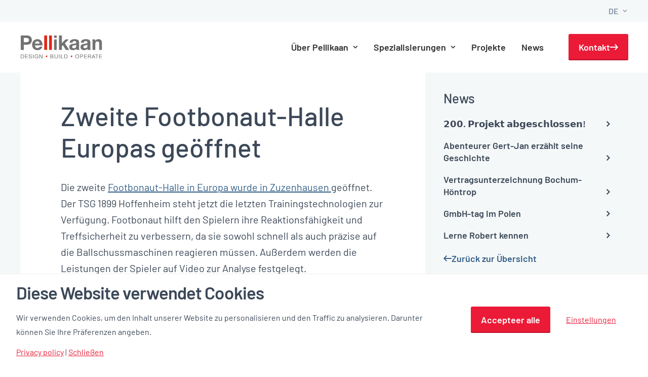

--- FILE ---
content_type: text/html; charset=UTF-8
request_url: https://pellikaan.com/de/zweite-footbonaut-halle-europas-geoffnet/
body_size: 15141
content:
<!DOCTYPE html>
<html class="no-touch" lang="de-DE" xmlns="http://www.w3.org/1999/xhtml">
<head>
<meta http-equiv="Content-Type" content="text/html; charset=UTF-8">
<meta name="viewport" content="width=device-width, initial-scale=1">
<link rel="profile" href="https://gmpg.org/xfn/11">
<link rel="pingback" href="https://pellikaan.com/xmlrpc.php">

<!-- Include jQuery library -->
<script src="https://code.jquery.com/jquery-3.6.0.min.js"></script>

<!-- Include youTubeHDThumbnail plugin -->
<script src="/wp-content/themes/uncode-child/js/jquery.youtube.hd.thumbnail.js"></script>

<script src="https://cdnjs.cloudflare.com/ajax/libs/jquery.imagesloaded/4.1.4/imagesloaded.pkgd.min.js"></script>
<meta name='robots' content='index, follow, max-image-preview:large, max-snippet:-1, max-video-preview:-1' />
	<style>img:is([sizes="auto" i], [sizes^="auto," i]) { contain-intrinsic-size: 3000px 1500px }</style>
	<link rel="alternate" hreflang="nl" href="https://pellikaan.com/tweede-footbonauthal-van-europa-geopend/" />
<link rel="alternate" hreflang="en" href="https://pellikaan.com/en/second-footbonauthall-in-europa-open/" />
<link rel="alternate" hreflang="de" href="https://pellikaan.com/de/zweite-footbonaut-halle-europas-geoffnet/" />
<link rel="alternate" hreflang="x-default" href="https://pellikaan.com/tweede-footbonauthal-van-europa-geopend/" />

<!-- Google Tag Manager for WordPress by gtm4wp.com -->
<script data-cfasync="false" data-pagespeed-no-defer>
	var gtm4wp_datalayer_name = "dataLayer";
	var dataLayer = dataLayer || [];
</script>
<!-- End Google Tag Manager for WordPress by gtm4wp.com -->
	<!-- This site is optimized with the Yoast SEO plugin v23.5 - https://yoast.com/wordpress/plugins/seo/ -->
	<title>Zweite Footbonaut-Halle Europas geöffnet - Pellikaan</title>
	<link rel="canonical" href="https://pellikaan.com/de/zweite-footbonaut-halle-europas-geoffnet/" />
	<meta property="og:locale" content="de_DE" />
	<meta property="og:type" content="article" />
	<meta property="og:title" content="Zweite Footbonaut-Halle Europas geöffnet - Pellikaan" />
	<meta property="og:description" content="Die zweite Footbonaut-Halle in Europa wurde in Zuzenhausen geöffnet. Der TSG 1899 Hoffenheim steht jetzt die letzten Trainingstechnologien zur Verfügung. Footbonaut hilft den Spielern ihre Reaktionsfähigkeit und Treffsicherheit zu verbessern, da sie sowohl schnell als auch präzise auf die Ballschussmaschinen reagieren müssen. Außerdem werden die Leistungen der Spieler auf Video zur Analyse festgelegt." />
	<meta property="og:url" content="https://pellikaan.com/de/zweite-footbonaut-halle-europas-geoffnet/" />
	<meta property="og:site_name" content="Pellikaan" />
	<meta property="article:published_time" content="2014-02-11T00:00:00+00:00" />
	<meta property="article:modified_time" content="2018-10-23T11:51:24+00:00" />
	<meta property="og:image" content="https://pellikaan.com/wp-content/uploads/2018/08/Zuzenhausen2.jpg" />
	<meta property="og:image:width" content="430" />
	<meta property="og:image:height" content="280" />
	<meta property="og:image:type" content="image/jpeg" />
	<meta name="author" content="Monique de Koeijer" />
	<meta name="twitter:card" content="summary_large_image" />
	<meta name="twitter:label1" content="Verfasst von" />
	<meta name="twitter:data1" content="Monique de Koeijer" />
	<meta name="twitter:label2" content="Geschätzte Lesezeit" />
	<meta name="twitter:data2" content="2 Minuten" />
	<script type="application/ld+json" class="yoast-schema-graph">{"@context":"https://schema.org","@graph":[{"@type":"WebPage","@id":"https://pellikaan.com/de/zweite-footbonaut-halle-europas-geoffnet/","url":"https://pellikaan.com/de/zweite-footbonaut-halle-europas-geoffnet/","name":"Zweite Footbonaut-Halle Europas geöffnet - Pellikaan","isPartOf":{"@id":"https://pellikaan.com/#website"},"primaryImageOfPage":{"@id":"https://pellikaan.com/de/zweite-footbonaut-halle-europas-geoffnet/#primaryimage"},"image":{"@id":"https://pellikaan.com/de/zweite-footbonaut-halle-europas-geoffnet/#primaryimage"},"thumbnailUrl":"https://pellikaan.com/wp-content/uploads/2018/08/Zuzenhausen2.jpg","datePublished":"2014-02-11T00:00:00+00:00","dateModified":"2018-10-23T11:51:24+00:00","author":{"@id":"https://pellikaan.com/#/schema/person/7d924fa9d24fd159b36976e596e3f39a"},"breadcrumb":{"@id":"https://pellikaan.com/de/zweite-footbonaut-halle-europas-geoffnet/#breadcrumb"},"inLanguage":"de","potentialAction":[{"@type":"ReadAction","target":["https://pellikaan.com/de/zweite-footbonaut-halle-europas-geoffnet/"]}]},{"@type":"ImageObject","inLanguage":"de","@id":"https://pellikaan.com/de/zweite-footbonaut-halle-europas-geoffnet/#primaryimage","url":"https://pellikaan.com/wp-content/uploads/2018/08/Zuzenhausen2.jpg","contentUrl":"https://pellikaan.com/wp-content/uploads/2018/08/Zuzenhausen2.jpg","width":430,"height":280},{"@type":"BreadcrumbList","@id":"https://pellikaan.com/de/zweite-footbonaut-halle-europas-geoffnet/#breadcrumb","itemListElement":[{"@type":"ListItem","position":1,"name":"Home","item":"https://pellikaan.com/de/"},{"@type":"ListItem","position":2,"name":"Zweite Footbonaut-Halle Europas geöffnet"}]},{"@type":"WebSite","@id":"https://pellikaan.com/#website","url":"https://pellikaan.com/","name":"Pellikaan","description":"Design | Build | Operate","potentialAction":[{"@type":"SearchAction","target":{"@type":"EntryPoint","urlTemplate":"https://pellikaan.com/?s={search_term_string}"},"query-input":{"@type":"PropertyValueSpecification","valueRequired":true,"valueName":"search_term_string"}}],"inLanguage":"de"},{"@type":"Person","@id":"https://pellikaan.com/#/schema/person/7d924fa9d24fd159b36976e596e3f39a","name":"Monique de Koeijer","image":{"@type":"ImageObject","inLanguage":"de","@id":"https://pellikaan.com/#/schema/person/image/","url":"https://secure.gravatar.com/avatar/ca1cd9e7f6086dbed8e4353e7b72a9081ebfebe3c6b593b9489750af6ae79d07?s=96&d=mm&r=g","contentUrl":"https://secure.gravatar.com/avatar/ca1cd9e7f6086dbed8e4353e7b72a9081ebfebe3c6b593b9489750af6ae79d07?s=96&d=mm&r=g","caption":"Monique de Koeijer"},"sameAs":["https://pellikaan.com"],"url":"https://pellikaan.com/de/author/monique/"}]}</script>
	<!-- / Yoast SEO plugin. -->


<link rel='dns-prefetch' href='//static.addtoany.com' />
<link rel="alternate" type="application/rss+xml" title="Pellikaan &raquo; Feed" href="https://pellikaan.com/de/feed/" />
<link rel="alternate" type="application/rss+xml" title="Pellikaan &raquo; Kommentar-Feed" href="https://pellikaan.com/de/comments/feed/" />
<link rel="alternate" type="application/rss+xml" title="Pellikaan &raquo; Zweite Footbonaut-Halle Europas geöffnet Kommentar-Feed" href="https://pellikaan.com/de/zweite-footbonaut-halle-europas-geoffnet/feed/" />
<script>
window.top.gdprConsents = {
"cookieDelimiter": ",",
"bypassCache": "0",
"ids": "128008,128009",
"mandatoryIds": "",
"multisite": "1",
"acceptAllRedirect": "https://pellikaan.com/de/kontakt/",
"refreshTime": 800};
</script><script type="text/javascript">
/* <![CDATA[ */
window._wpemojiSettings = {"baseUrl":"https:\/\/s.w.org\/images\/core\/emoji\/16.0.1\/72x72\/","ext":".png","svgUrl":"https:\/\/s.w.org\/images\/core\/emoji\/16.0.1\/svg\/","svgExt":".svg","source":{"concatemoji":"https:\/\/pellikaan.com\/wp-includes\/js\/wp-emoji-release.min.js?ver=6.8.3"}};
/*! This file is auto-generated */
!function(s,n){var o,i,e;function c(e){try{var t={supportTests:e,timestamp:(new Date).valueOf()};sessionStorage.setItem(o,JSON.stringify(t))}catch(e){}}function p(e,t,n){e.clearRect(0,0,e.canvas.width,e.canvas.height),e.fillText(t,0,0);var t=new Uint32Array(e.getImageData(0,0,e.canvas.width,e.canvas.height).data),a=(e.clearRect(0,0,e.canvas.width,e.canvas.height),e.fillText(n,0,0),new Uint32Array(e.getImageData(0,0,e.canvas.width,e.canvas.height).data));return t.every(function(e,t){return e===a[t]})}function u(e,t){e.clearRect(0,0,e.canvas.width,e.canvas.height),e.fillText(t,0,0);for(var n=e.getImageData(16,16,1,1),a=0;a<n.data.length;a++)if(0!==n.data[a])return!1;return!0}function f(e,t,n,a){switch(t){case"flag":return n(e,"\ud83c\udff3\ufe0f\u200d\u26a7\ufe0f","\ud83c\udff3\ufe0f\u200b\u26a7\ufe0f")?!1:!n(e,"\ud83c\udde8\ud83c\uddf6","\ud83c\udde8\u200b\ud83c\uddf6")&&!n(e,"\ud83c\udff4\udb40\udc67\udb40\udc62\udb40\udc65\udb40\udc6e\udb40\udc67\udb40\udc7f","\ud83c\udff4\u200b\udb40\udc67\u200b\udb40\udc62\u200b\udb40\udc65\u200b\udb40\udc6e\u200b\udb40\udc67\u200b\udb40\udc7f");case"emoji":return!a(e,"\ud83e\udedf")}return!1}function g(e,t,n,a){var r="undefined"!=typeof WorkerGlobalScope&&self instanceof WorkerGlobalScope?new OffscreenCanvas(300,150):s.createElement("canvas"),o=r.getContext("2d",{willReadFrequently:!0}),i=(o.textBaseline="top",o.font="600 32px Arial",{});return e.forEach(function(e){i[e]=t(o,e,n,a)}),i}function t(e){var t=s.createElement("script");t.src=e,t.defer=!0,s.head.appendChild(t)}"undefined"!=typeof Promise&&(o="wpEmojiSettingsSupports",i=["flag","emoji"],n.supports={everything:!0,everythingExceptFlag:!0},e=new Promise(function(e){s.addEventListener("DOMContentLoaded",e,{once:!0})}),new Promise(function(t){var n=function(){try{var e=JSON.parse(sessionStorage.getItem(o));if("object"==typeof e&&"number"==typeof e.timestamp&&(new Date).valueOf()<e.timestamp+604800&&"object"==typeof e.supportTests)return e.supportTests}catch(e){}return null}();if(!n){if("undefined"!=typeof Worker&&"undefined"!=typeof OffscreenCanvas&&"undefined"!=typeof URL&&URL.createObjectURL&&"undefined"!=typeof Blob)try{var e="postMessage("+g.toString()+"("+[JSON.stringify(i),f.toString(),p.toString(),u.toString()].join(",")+"));",a=new Blob([e],{type:"text/javascript"}),r=new Worker(URL.createObjectURL(a),{name:"wpTestEmojiSupports"});return void(r.onmessage=function(e){c(n=e.data),r.terminate(),t(n)})}catch(e){}c(n=g(i,f,p,u))}t(n)}).then(function(e){for(var t in e)n.supports[t]=e[t],n.supports.everything=n.supports.everything&&n.supports[t],"flag"!==t&&(n.supports.everythingExceptFlag=n.supports.everythingExceptFlag&&n.supports[t]);n.supports.everythingExceptFlag=n.supports.everythingExceptFlag&&!n.supports.flag,n.DOMReady=!1,n.readyCallback=function(){n.DOMReady=!0}}).then(function(){return e}).then(function(){var e;n.supports.everything||(n.readyCallback(),(e=n.source||{}).concatemoji?t(e.concatemoji):e.wpemoji&&e.twemoji&&(t(e.twemoji),t(e.wpemoji)))}))}((window,document),window._wpemojiSettings);
/* ]]> */
</script>
<style id='wp-emoji-styles-inline-css' type='text/css'>

	img.wp-smiley, img.emoji {
		display: inline !important;
		border: none !important;
		box-shadow: none !important;
		height: 1em !important;
		width: 1em !important;
		margin: 0 0.07em !important;
		vertical-align: -0.1em !important;
		background: none !important;
		padding: 0 !important;
	}
</style>
<link rel='stylesheet' id='wp-block-library-css' href='https://pellikaan.com/wp-includes/css/dist/block-library/style.min.css?ver=6.8.3' type='text/css' media='all' />
<style id='classic-theme-styles-inline-css' type='text/css'>
/*! This file is auto-generated */
.wp-block-button__link{color:#fff;background-color:#32373c;border-radius:9999px;box-shadow:none;text-decoration:none;padding:calc(.667em + 2px) calc(1.333em + 2px);font-size:1.125em}.wp-block-file__button{background:#32373c;color:#fff;text-decoration:none}
</style>
<style id='global-styles-inline-css' type='text/css'>
:root{--wp--preset--aspect-ratio--square: 1;--wp--preset--aspect-ratio--4-3: 4/3;--wp--preset--aspect-ratio--3-4: 3/4;--wp--preset--aspect-ratio--3-2: 3/2;--wp--preset--aspect-ratio--2-3: 2/3;--wp--preset--aspect-ratio--16-9: 16/9;--wp--preset--aspect-ratio--9-16: 9/16;--wp--preset--color--black: #000000;--wp--preset--color--cyan-bluish-gray: #abb8c3;--wp--preset--color--white: #ffffff;--wp--preset--color--pale-pink: #f78da7;--wp--preset--color--vivid-red: #cf2e2e;--wp--preset--color--luminous-vivid-orange: #ff6900;--wp--preset--color--luminous-vivid-amber: #fcb900;--wp--preset--color--light-green-cyan: #7bdcb5;--wp--preset--color--vivid-green-cyan: #00d084;--wp--preset--color--pale-cyan-blue: #8ed1fc;--wp--preset--color--vivid-cyan-blue: #0693e3;--wp--preset--color--vivid-purple: #9b51e0;--wp--preset--gradient--vivid-cyan-blue-to-vivid-purple: linear-gradient(135deg,rgba(6,147,227,1) 0%,rgb(155,81,224) 100%);--wp--preset--gradient--light-green-cyan-to-vivid-green-cyan: linear-gradient(135deg,rgb(122,220,180) 0%,rgb(0,208,130) 100%);--wp--preset--gradient--luminous-vivid-amber-to-luminous-vivid-orange: linear-gradient(135deg,rgba(252,185,0,1) 0%,rgba(255,105,0,1) 100%);--wp--preset--gradient--luminous-vivid-orange-to-vivid-red: linear-gradient(135deg,rgba(255,105,0,1) 0%,rgb(207,46,46) 100%);--wp--preset--gradient--very-light-gray-to-cyan-bluish-gray: linear-gradient(135deg,rgb(238,238,238) 0%,rgb(169,184,195) 100%);--wp--preset--gradient--cool-to-warm-spectrum: linear-gradient(135deg,rgb(74,234,220) 0%,rgb(151,120,209) 20%,rgb(207,42,186) 40%,rgb(238,44,130) 60%,rgb(251,105,98) 80%,rgb(254,248,76) 100%);--wp--preset--gradient--blush-light-purple: linear-gradient(135deg,rgb(255,206,236) 0%,rgb(152,150,240) 100%);--wp--preset--gradient--blush-bordeaux: linear-gradient(135deg,rgb(254,205,165) 0%,rgb(254,45,45) 50%,rgb(107,0,62) 100%);--wp--preset--gradient--luminous-dusk: linear-gradient(135deg,rgb(255,203,112) 0%,rgb(199,81,192) 50%,rgb(65,88,208) 100%);--wp--preset--gradient--pale-ocean: linear-gradient(135deg,rgb(255,245,203) 0%,rgb(182,227,212) 50%,rgb(51,167,181) 100%);--wp--preset--gradient--electric-grass: linear-gradient(135deg,rgb(202,248,128) 0%,rgb(113,206,126) 100%);--wp--preset--gradient--midnight: linear-gradient(135deg,rgb(2,3,129) 0%,rgb(40,116,252) 100%);--wp--preset--font-size--small: 13px;--wp--preset--font-size--medium: 20px;--wp--preset--font-size--large: 36px;--wp--preset--font-size--x-large: 42px;--wp--preset--spacing--20: 0.44rem;--wp--preset--spacing--30: 0.67rem;--wp--preset--spacing--40: 1rem;--wp--preset--spacing--50: 1.5rem;--wp--preset--spacing--60: 2.25rem;--wp--preset--spacing--70: 3.38rem;--wp--preset--spacing--80: 5.06rem;--wp--preset--shadow--natural: 6px 6px 9px rgba(0, 0, 0, 0.2);--wp--preset--shadow--deep: 12px 12px 50px rgba(0, 0, 0, 0.4);--wp--preset--shadow--sharp: 6px 6px 0px rgba(0, 0, 0, 0.2);--wp--preset--shadow--outlined: 6px 6px 0px -3px rgba(255, 255, 255, 1), 6px 6px rgba(0, 0, 0, 1);--wp--preset--shadow--crisp: 6px 6px 0px rgba(0, 0, 0, 1);}:where(.is-layout-flex){gap: 0.5em;}:where(.is-layout-grid){gap: 0.5em;}body .is-layout-flex{display: flex;}.is-layout-flex{flex-wrap: wrap;align-items: center;}.is-layout-flex > :is(*, div){margin: 0;}body .is-layout-grid{display: grid;}.is-layout-grid > :is(*, div){margin: 0;}:where(.wp-block-columns.is-layout-flex){gap: 2em;}:where(.wp-block-columns.is-layout-grid){gap: 2em;}:where(.wp-block-post-template.is-layout-flex){gap: 1.25em;}:where(.wp-block-post-template.is-layout-grid){gap: 1.25em;}.has-black-color{color: var(--wp--preset--color--black) !important;}.has-cyan-bluish-gray-color{color: var(--wp--preset--color--cyan-bluish-gray) !important;}.has-white-color{color: var(--wp--preset--color--white) !important;}.has-pale-pink-color{color: var(--wp--preset--color--pale-pink) !important;}.has-vivid-red-color{color: var(--wp--preset--color--vivid-red) !important;}.has-luminous-vivid-orange-color{color: var(--wp--preset--color--luminous-vivid-orange) !important;}.has-luminous-vivid-amber-color{color: var(--wp--preset--color--luminous-vivid-amber) !important;}.has-light-green-cyan-color{color: var(--wp--preset--color--light-green-cyan) !important;}.has-vivid-green-cyan-color{color: var(--wp--preset--color--vivid-green-cyan) !important;}.has-pale-cyan-blue-color{color: var(--wp--preset--color--pale-cyan-blue) !important;}.has-vivid-cyan-blue-color{color: var(--wp--preset--color--vivid-cyan-blue) !important;}.has-vivid-purple-color{color: var(--wp--preset--color--vivid-purple) !important;}.has-black-background-color{background-color: var(--wp--preset--color--black) !important;}.has-cyan-bluish-gray-background-color{background-color: var(--wp--preset--color--cyan-bluish-gray) !important;}.has-white-background-color{background-color: var(--wp--preset--color--white) !important;}.has-pale-pink-background-color{background-color: var(--wp--preset--color--pale-pink) !important;}.has-vivid-red-background-color{background-color: var(--wp--preset--color--vivid-red) !important;}.has-luminous-vivid-orange-background-color{background-color: var(--wp--preset--color--luminous-vivid-orange) !important;}.has-luminous-vivid-amber-background-color{background-color: var(--wp--preset--color--luminous-vivid-amber) !important;}.has-light-green-cyan-background-color{background-color: var(--wp--preset--color--light-green-cyan) !important;}.has-vivid-green-cyan-background-color{background-color: var(--wp--preset--color--vivid-green-cyan) !important;}.has-pale-cyan-blue-background-color{background-color: var(--wp--preset--color--pale-cyan-blue) !important;}.has-vivid-cyan-blue-background-color{background-color: var(--wp--preset--color--vivid-cyan-blue) !important;}.has-vivid-purple-background-color{background-color: var(--wp--preset--color--vivid-purple) !important;}.has-black-border-color{border-color: var(--wp--preset--color--black) !important;}.has-cyan-bluish-gray-border-color{border-color: var(--wp--preset--color--cyan-bluish-gray) !important;}.has-white-border-color{border-color: var(--wp--preset--color--white) !important;}.has-pale-pink-border-color{border-color: var(--wp--preset--color--pale-pink) !important;}.has-vivid-red-border-color{border-color: var(--wp--preset--color--vivid-red) !important;}.has-luminous-vivid-orange-border-color{border-color: var(--wp--preset--color--luminous-vivid-orange) !important;}.has-luminous-vivid-amber-border-color{border-color: var(--wp--preset--color--luminous-vivid-amber) !important;}.has-light-green-cyan-border-color{border-color: var(--wp--preset--color--light-green-cyan) !important;}.has-vivid-green-cyan-border-color{border-color: var(--wp--preset--color--vivid-green-cyan) !important;}.has-pale-cyan-blue-border-color{border-color: var(--wp--preset--color--pale-cyan-blue) !important;}.has-vivid-cyan-blue-border-color{border-color: var(--wp--preset--color--vivid-cyan-blue) !important;}.has-vivid-purple-border-color{border-color: var(--wp--preset--color--vivid-purple) !important;}.has-vivid-cyan-blue-to-vivid-purple-gradient-background{background: var(--wp--preset--gradient--vivid-cyan-blue-to-vivid-purple) !important;}.has-light-green-cyan-to-vivid-green-cyan-gradient-background{background: var(--wp--preset--gradient--light-green-cyan-to-vivid-green-cyan) !important;}.has-luminous-vivid-amber-to-luminous-vivid-orange-gradient-background{background: var(--wp--preset--gradient--luminous-vivid-amber-to-luminous-vivid-orange) !important;}.has-luminous-vivid-orange-to-vivid-red-gradient-background{background: var(--wp--preset--gradient--luminous-vivid-orange-to-vivid-red) !important;}.has-very-light-gray-to-cyan-bluish-gray-gradient-background{background: var(--wp--preset--gradient--very-light-gray-to-cyan-bluish-gray) !important;}.has-cool-to-warm-spectrum-gradient-background{background: var(--wp--preset--gradient--cool-to-warm-spectrum) !important;}.has-blush-light-purple-gradient-background{background: var(--wp--preset--gradient--blush-light-purple) !important;}.has-blush-bordeaux-gradient-background{background: var(--wp--preset--gradient--blush-bordeaux) !important;}.has-luminous-dusk-gradient-background{background: var(--wp--preset--gradient--luminous-dusk) !important;}.has-pale-ocean-gradient-background{background: var(--wp--preset--gradient--pale-ocean) !important;}.has-electric-grass-gradient-background{background: var(--wp--preset--gradient--electric-grass) !important;}.has-midnight-gradient-background{background: var(--wp--preset--gradient--midnight) !important;}.has-small-font-size{font-size: var(--wp--preset--font-size--small) !important;}.has-medium-font-size{font-size: var(--wp--preset--font-size--medium) !important;}.has-large-font-size{font-size: var(--wp--preset--font-size--large) !important;}.has-x-large-font-size{font-size: var(--wp--preset--font-size--x-large) !important;}
:where(.wp-block-post-template.is-layout-flex){gap: 1.25em;}:where(.wp-block-post-template.is-layout-grid){gap: 1.25em;}
:where(.wp-block-columns.is-layout-flex){gap: 2em;}:where(.wp-block-columns.is-layout-grid){gap: 2em;}
:root :where(.wp-block-pullquote){font-size: 1.5em;line-height: 1.6;}
</style>
<link rel='stylesheet' id='contact-form-7-css' href='https://pellikaan.com/wp-content/plugins/contact-form-7/includes/css/styles.css?ver=5.9.8' type='text/css' media='all' />
<link rel='stylesheet' id='gdprc_style-css' href='https://pellikaan.com/wp-content/plugins/gdpr-consent/assets/dist/css/plugin.min.css?ver=3.5.0' type='text/css' media='all' />
<link rel='stylesheet' id='gdprc_gdpricons-css' href='https://pellikaan.com/wp-content/plugins/gdpr-consent/assets/dist/../lib/gdpricons/css/gdpricons.min.css?ver=3.5.0' type='text/css' media='all' />
<link rel='stylesheet' id='wpml-menu-item-0-css' href='https://pellikaan.com/wp-content/plugins/sitepress-multilingual-cms/templates/language-switchers/menu-item/style.min.css?ver=1' type='text/css' media='all' />
<link rel='stylesheet' id='cms-navigation-style-base-css' href='https://pellikaan.com/wp-content/plugins/wpml-cms-nav/res/css/cms-navigation-base.css?ver=1.5.6' type='text/css' media='screen' />
<link rel='stylesheet' id='cms-navigation-style-css' href='https://pellikaan.com/wp-content/plugins/wpml-cms-nav/res/css/cms-navigation.css?ver=1.5.6' type='text/css' media='screen' />
<link rel='stylesheet' id='uncode-style-css' href='https://pellikaan.com/wp-content/themes/uncode/library/css/style.css' type='text/css' media='all' />
<style id='uncode-style-inline-css' type='text/css'>

@media (min-width: 960px) { .limit-width { max-width: 1272px; margin: auto;}}
#changer-back-color { transition: background-color 1000ms cubic-bezier(0.25, 1, 0.5, 1) !important; } #changer-back-color > div { transition: opacity 1000ms cubic-bezier(0.25, 1, 0.5, 1) !important; } body.bg-changer-init.disable-hover .main-wrapper .style-light,  body.bg-changer-init.disable-hover .main-wrapper .style-light h1,  body.bg-changer-init.disable-hover .main-wrapper .style-light h2, body.bg-changer-init.disable-hover .main-wrapper .style-light h3, body.bg-changer-init.disable-hover .main-wrapper .style-light h4, body.bg-changer-init.disable-hover .main-wrapper .style-light h5, body.bg-changer-init.disable-hover .main-wrapper .style-light h6, body.bg-changer-init.disable-hover .main-wrapper .style-light a, body.bg-changer-init.disable-hover .main-wrapper .style-dark, body.bg-changer-init.disable-hover .main-wrapper .style-dark h1, body.bg-changer-init.disable-hover .main-wrapper .style-dark h2, body.bg-changer-init.disable-hover .main-wrapper .style-dark h3, body.bg-changer-init.disable-hover .main-wrapper .style-dark h4, body.bg-changer-init.disable-hover .main-wrapper .style-dark h5, body.bg-changer-init.disable-hover .main-wrapper .style-dark h6, body.bg-changer-init.disable-hover .main-wrapper .style-dark a { transition: color 1000ms cubic-bezier(0.25, 1, 0.5, 1) !important; }
</style>
<link rel='stylesheet' id='uncode-icons-css' href='https://pellikaan.com/wp-content/themes/uncode/library/css/uncode-icons.css' type='text/css' media='all' />
<link rel='stylesheet' id='uncode-custom-style-css' href='https://pellikaan.com/wp-content/themes/uncode/library/css/style-custom.css' type='text/css' media='all' />
<link rel='stylesheet' id='addtoany-css' href='https://pellikaan.com/wp-content/plugins/add-to-any/addtoany.min.css?ver=1.16' type='text/css' media='all' />
<link rel='stylesheet' id='child-style-css' href='https://pellikaan.com/wp-content/themes/uncode-child/style.css' type='text/css' media='all' />
<script type="text/javascript" id="addtoany-core-js-before">
/* <![CDATA[ */
window.a2a_config=window.a2a_config||{};a2a_config.callbacks=[];a2a_config.overlays=[];a2a_config.templates={};a2a_localize = {
	Share: "Teilen",
	Save: "Speichern",
	Subscribe: "Abonnieren",
	Email: "E-Mail",
	Bookmark: "Lesezeichen",
	ShowAll: "Alle anzeigen",
	ShowLess: "Weniger anzeigen",
	FindServices: "Dienst(e) suchen",
	FindAnyServiceToAddTo: "Um weitere Dienste ergänzen",
	PoweredBy: "Präsentiert von",
	ShareViaEmail: "Teilen via E-Mail",
	SubscribeViaEmail: "Via E-Mail abonnieren",
	BookmarkInYourBrowser: "Lesezeichen in deinem Browser",
	BookmarkInstructions: "Drücke Ctrl+D oder \u2318+D um diese Seite bei den Lesenzeichen zu speichern.",
	AddToYourFavorites: "Zu deinen Favoriten hinzufügen",
	SendFromWebOrProgram: "Senden von jeder E-Mail Adresse oder E-Mail-Programm",
	EmailProgram: "E-Mail-Programm",
	More: "Mehr&#8230;",
	ThanksForSharing: "Thanks for sharing!",
	ThanksForFollowing: "Thanks for following!"
};
/* ]]> */
</script>
<script type="text/javascript" defer src="https://static.addtoany.com/menu/page.js" id="addtoany-core-js"></script>
<script type="text/javascript" src="https://pellikaan.com/wp-includes/js/jquery/jquery.min.js?ver=3.7.1" id="jquery-core-js"></script>
<script type="text/javascript" src="https://pellikaan.com/wp-includes/js/jquery/jquery-migrate.min.js?ver=3.4.1" id="jquery-migrate-js"></script>
<script type="text/javascript" defer src="https://pellikaan.com/wp-content/plugins/add-to-any/addtoany.min.js?ver=1.1" id="addtoany-jquery-js"></script>
<script type="text/javascript" id="uncode-init-js-extra">
/* <![CDATA[ */
var SiteParameters = {"days":"days","hours":"hours","minutes":"minutes","seconds":"seconds","constant_scroll":"on","scroll_speed":"2","parallax_factor":"0.25","loading":"Loading\u2026","slide_name":"slide","slide_footer":"footer","ajax_url":"https:\/\/pellikaan.com\/wp-admin\/admin-ajax.php","nonce_adaptive_images":"8bb088162d","nonce_srcset_async":"dcd8af8b6f","enable_debug":"","block_mobile_videos":"","is_frontend_editor":"","main_width":["1272","px"],"mobile_parallax_allowed":"","listen_for_screen_update":"1","wireframes_plugin_active":"","sticky_elements":"off","resize_quality":"80","register_metadata":"1","bg_changer_time":"1000","update_wc_fragments":"1","optimize_shortpixel_image":"","menu_mobile_offcanvas_gap":"45","custom_cursor_selector":"[href], .trigger-overlay, .owl-next, .owl-prev, .owl-dot, input[type=\"submit\"], input[type=\"checkbox\"], button[type=\"submit\"], a[class^=\"ilightbox\"], .ilightbox-thumbnail, .ilightbox-prev, .ilightbox-next, .overlay-close, .unmodal-close, .qty-inset > span, .share-button li, .uncode-post-titles .tmb.tmb-click-area, .btn-link, .tmb-click-row .t-inside, .lg-outer button, .lg-thumb img, a[data-lbox], .uncode-close-offcanvas-overlay","mobile_parallax_animation":"","lbox_enhanced":"","native_media_player":"1","vimeoPlayerParams":"?autoplay=0","ajax_filter_key_search":"key","ajax_filter_key_unfilter":"unfilter","index_pagination_disable_scroll":"","index_pagination_scroll_to":"","uncode_wc_popup_cart_qty":"","disable_hover_hack":"","uncode_nocookie":"","dynamic_srcset_active":"1","dynamic_srcset_bg_mobile_breakpoint":"570","dynamic_srcset_bunch_limit":"1","dynamic_srcset_bg_mobile_size":"1032","activate_webp":"","force_webp":""};
/* ]]> */
</script>
<script type="text/javascript" src="https://pellikaan.com/wp-content/themes/uncode/library/js/init.min.js" id="uncode-init-js"></script>
<script type="text/javascript" src="https://pellikaan.com/wp-content/themes/uncode-child/js/custom.js?ver=6.8.3" id="custom-script-js"></script>
<script></script><link rel="https://api.w.org/" href="https://pellikaan.com/de/wp-json/" /><link rel="alternate" title="JSON" type="application/json" href="https://pellikaan.com/de/wp-json/wp/v2/posts/96157" /><link rel="EditURI" type="application/rsd+xml" title="RSD" href="https://pellikaan.com/xmlrpc.php?rsd" />
<meta name="generator" content="WordPress 6.8.3" />
<link rel='shortlink' href='https://pellikaan.com/de/?p=96157' />
<link rel="alternate" title="oEmbed (JSON)" type="application/json+oembed" href="https://pellikaan.com/de/wp-json/oembed/1.0/embed?url=https%3A%2F%2Fpellikaan.com%2Fde%2Fzweite-footbonaut-halle-europas-geoffnet%2F" />
<link rel="alternate" title="oEmbed (XML)" type="text/xml+oembed" href="https://pellikaan.com/de/wp-json/oembed/1.0/embed?url=https%3A%2F%2Fpellikaan.com%2Fde%2Fzweite-footbonaut-halle-europas-geoffnet%2F&#038;format=xml" />
<meta name="generator" content="WPML ver:4.7.6 stt:38,1,65,3;" />
<style id='gdprc_classes' type='text/css'>body .hide-on-consent-{display: none !important;}body .show-on-consent-{display: inherit !important;}body .flex-on-consent-{display: flex !important;}body .block-on-consent-{display: block !important;}body .inline-on-consent-{display: inline !important;}</style>
<!-- Google Tag Manager for WordPress by gtm4wp.com -->
<!-- GTM Container placement set to footer -->
<script data-cfasync="false" data-pagespeed-no-defer>
	var dataLayer_content = {"pagePostType":"post","pagePostType2":"single-post","pageCategory":["news-de"],"pagePostAuthor":"Monique de Koeijer"};
	dataLayer.push( dataLayer_content );
</script>
<script data-cfasync="false" data-pagespeed-no-defer>
(function(w,d,s,l,i){w[l]=w[l]||[];w[l].push({'gtm.start':
new Date().getTime(),event:'gtm.js'});var f=d.getElementsByTagName(s)[0],
j=d.createElement(s),dl=l!='dataLayer'?'&l='+l:'';j.async=true;j.src=
'//www.googletagmanager.com/gtm.js?id='+i+dl;f.parentNode.insertBefore(j,f);
})(window,document,'script','dataLayer','GTM-KDT32TB');
</script>
<!-- End Google Tag Manager for WordPress by gtm4wp.com --><style type="text/css">.recentcomments a{display:inline !important;padding:0 !important;margin:0 !important;}</style><link rel="icon" href="https://pellikaan.com/wp-content/uploads/2018/03/favicon.svg" sizes="32x32" />
<link rel="icon" href="https://pellikaan.com/wp-content/uploads/2018/03/favicon.svg" sizes="192x192" />
<link rel="apple-touch-icon" href="https://pellikaan.com/wp-content/uploads/2018/03/favicon.svg" />
<meta name="msapplication-TileImage" content="https://pellikaan.com/wp-content/uploads/2018/03/favicon.svg" />
<noscript><style> .wpb_animate_when_almost_visible { opacity: 1; }</style></noscript></head>
<body class="wp-singular post-template-default single single-post postid-96157 single-format-standard wp-theme-uncode wp-child-theme-uncode-child  style-color-xsdn-bg group-blog hormenu-position-left hmenu hmenu-position-right header-full-width main-center-align menu-mobile-transparent textual-accent-color menu-sticky-mobile menu-mobile-centered menu-has-cta mobile-parallax-not-allowed ilb-no-bounce unreg qw-body-scroll-disabled no-qty-fx wpb-js-composer js-comp-ver-7.5 vc_responsive" data-border="0">
		<div id="vh_layout_help"></div><div class="body-borders" data-border="0"><div class="top-border body-border-shadow"></div><div class="right-border body-border-shadow"></div><div class="bottom-border body-border-shadow"></div><div class="left-border body-border-shadow"></div><div class="top-border style-light-bg"></div><div class="right-border style-light-bg"></div><div class="bottom-border style-light-bg"></div><div class="left-border style-light-bg"></div></div>	<div class="box-wrapper">
		<div class="box-container">
		<script type="text/javascript" id="initBox">UNCODE.initBox();</script>
		<div class="menu-wrapper menu-sticky menu-sticky-mobile menu-no-arrows">
													<div class="top-menu navbar menu-secondary menu-light submenu-light style-color-xsdn-bg mobile-hidden tablet-hidden">
																		<div class="row-menu limit-width">
																			<div class="row-menu-inner"><div class="col-lg-0 middle">
																					<div class="menu-bloginfo">
																						<div class="menu-bloginfo-inner style-light">
																							
																						</div>
																					</div>
																				</div>
																				<div class="col-lg-12 menu-horizontal">
																					<div class="navbar-topmenu navbar-nav-last"><ul id="menu-topbar-menu-de-pellikaan" class="menu-smart menu-mini sm"><li id="menu-item-wpml-ls-750-de" class="menu-item wpml-ls-slot-750 wpml-ls-item wpml-ls-item-de wpml-ls-current-language wpml-ls-menu-item menu-item-type-wpml_ls_menu_item menu-item-object-wpml_ls_menu_item menu-item-has-children menu-item-wpml-ls-750-de dropdown menu-item-link"><a title="Wechseln zu DE" href="https://pellikaan.com/de/zweite-footbonaut-halle-europas-geoffnet/" data-toggle="dropdown" class="dropdown-toggle" data-type="title"><span class="wpml-ls-native" lang="de">DE</span><i class="fa fa-angle-down fa-dropdown"></i></a>
<ul role="menu" class="drop-menu">
	<li id="menu-item-wpml-ls-750-nl" class="menu-item wpml-ls-slot-750 wpml-ls-item wpml-ls-item-nl wpml-ls-menu-item wpml-ls-first-item menu-item-type-wpml_ls_menu_item menu-item-object-wpml_ls_menu_item menu-item-wpml-ls-750-nl"><a title="Wechseln zu NL" href="https://pellikaan.com/tweede-footbonauthal-van-europa-geopend/"><span class="wpml-ls-native" lang="nl">NL</span><i class="fa fa-angle-right fa-dropdown"></i></a></li>
	<li id="menu-item-wpml-ls-750-en" class="menu-item wpml-ls-slot-750 wpml-ls-item wpml-ls-item-en wpml-ls-menu-item menu-item-type-wpml_ls_menu_item menu-item-object-wpml_ls_menu_item menu-item-wpml-ls-750-en"><a title="Wechseln zu EN" href="https://pellikaan.com/en/second-footbonauthall-in-europa-open/"><span class="wpml-ls-native" lang="en">EN</span><i class="fa fa-angle-right fa-dropdown"></i></a></li>
	<li id="menu-item-wpml-ls-750-be-NL" class="menu-item wpml-ls-slot-750 wpml-ls-item wpml-ls-item-be-NL wpml-ls-menu-item wpml-ls-last-item menu-item-type-wpml_ls_menu_item menu-item-object-wpml_ls_menu_item menu-item-wpml-ls-750-be-NL"><a title="Wechseln zu BE-NL" href="https://pellikaan.com/be-NL/"><span class="wpml-ls-native" lang="be-NL">BE-NL</span><i class="fa fa-angle-right fa-dropdown"></i></a></li>
</ul>
</li>
</ul></div>
																				</div></div>
																		</div>
																	</div>
													<header id="masthead" class="navbar menu-primary menu-light submenu-light menu-transparent menu-add-padding style-light-original menu-absolute menu-animated menu-with-logo">
														<div class="menu-container style-color-xsdn-bg menu-no-borders menu-shadows">
															<div class="row-menu limit-width">
																<div class="row-menu-inner">
																	<div id="logo-container-mobile" class="col-lg-0 logo-container middle">
																		<div id="main-logo" class="navbar-header style-light">
																			<a href="https://pellikaan.com/de/" class="navbar-brand" data-minheight="14" aria-label="Pellikaan"><div class="logo-image main-logo logo-skinnable" data-maxheight="46" style="height: 46px;"><img decoding="async" src="https://pellikaan.com/wp-content/uploads/2018/03/logo-pellikaan.svg" alt="logo" width="130" height="37" class="img-responsive" /></div></a>
																		</div>
																		<div class="mmb-container"><div class="mobile-additional-icons"></div><div class="mobile-menu-button mobile-menu-button-light lines-button"><span class="lines"><span></span></span></div></div>
																	</div>
																	<div class="col-lg-12 main-menu-container middle">
																		<div class="menu-horizontal menu-dd-shadow-lg ">
																			<div class="menu-horizontal-inner">
																				<div class="nav navbar-nav navbar-main navbar-nav-first"><ul id="menu-top-menu-duits" class="menu-primary-inner menu-smart sm"><li id="menu-item-128405" class="menu-item menu-item-type-post_type menu-item-object-page menu-item-has-children menu-item-128405 dropdown menu-item-link"><a title="Über Pellikaan" href="https://pellikaan.com/de/ueber-pellikaan/" data-toggle="dropdown" class="dropdown-toggle" data-type="title">Über Pellikaan<i class="fa fa-angle-down fa-dropdown"></i></a>
<ul role="menu" class="drop-menu">
	<li id="menu-item-159855" class="menu-item menu-item-type-post_type menu-item-object-page menu-item-159855"><a title="Über Pellikaan" href="https://pellikaan.com/de/ueber-pellikaan/">Über Pellikaan<i class="fa fa-angle-right fa-dropdown"></i></a></li>
	<li id="menu-item-159856" class="menu-item menu-item-type-post_type menu-item-object-page menu-item-159856"><a title="Sicherheit &#038; Partner" href="https://pellikaan.com/de/ueber-pellikaan/sichterheit-partner/">Sicherheit &#038; Partner<i class="fa fa-angle-right fa-dropdown"></i></a></li>
	<li id="menu-item-159857" class="menu-item menu-item-type-post_type menu-item-object-page menu-item-159857"><a title="Nachhaltigkeit" href="https://pellikaan.com/de/ueber-pellikaan/nachhaltigkeit/">Nachhaltigkeit<i class="fa fa-angle-right fa-dropdown"></i></a></li>
	<li id="menu-item-159858" class="menu-item menu-item-type-post_type menu-item-object-page menu-item-159858"><a title="CSR" href="https://pellikaan.com/de/ueber-pellikaan/csr/">CSR<i class="fa fa-angle-right fa-dropdown"></i></a></li>
	<li id="menu-item-159859" class="menu-item menu-item-type-post_type menu-item-object-page menu-item-159859"><a title="Geschichte" href="https://pellikaan.com/de/ueber-pellikaan/geschichte/">Geschichte<i class="fa fa-angle-right fa-dropdown"></i></a></li>
</ul>
</li>
<li id="menu-item-132045" class="menu-item menu-item-type-post_type menu-item-object-page menu-item-has-children menu-item-132045 dropdown menu-item-link"><a title="Spezialisierungen" href="https://pellikaan.com/de/spezialisierungen/" data-toggle="dropdown" class="dropdown-toggle" data-type="title">Spezialisierungen<i class="fa fa-angle-down fa-dropdown"></i></a>
<ul role="menu" class="drop-menu">
	<li id="menu-item-159860" class="menu-item menu-item-type-post_type menu-item-object-page menu-item-159860"><a title="Spezialisierungen" href="https://pellikaan.com/de/spezialisierungen/">Spezialisierungen<i class="fa fa-angle-right fa-dropdown"></i></a></li>
	<li id="menu-item-159862" class="menu-item menu-item-type-post_type menu-item-object-page menu-item-159862"><a title="Design" href="https://pellikaan.com/de/spezialisierungen/entwerfen/">Design<i class="fa fa-angle-right fa-dropdown"></i></a></li>
	<li id="menu-item-159861" class="menu-item menu-item-type-post_type menu-item-object-page menu-item-159861"><a title="Build" href="https://pellikaan.com/de/spezialisierungen/bauen/">Build<i class="fa fa-angle-right fa-dropdown"></i></a></li>
	<li id="menu-item-159864" class="menu-item menu-item-type-post_type menu-item-object-page menu-item-159864"><a title="Operate" href="https://pellikaan.com/de/spezialisierungen/betreiben/">Operate<i class="fa fa-angle-right fa-dropdown"></i></a></li>
	<li id="menu-item-159863" class="menu-item menu-item-type-post_type menu-item-object-page menu-item-159863"><a title="Maintain" href="https://pellikaan.com/de/spezialisierungen/instandhalten/">Maintain<i class="fa fa-angle-right fa-dropdown"></i></a></li>
</ul>
</li>
<li id="menu-item-159854" class="menu-item menu-item-type-post_type menu-item-object-page menu-item-159854 menu-item-link"><a title="Projekte" href="https://pellikaan.com/de/projekte-2/">Projekte<i class="fa fa-angle-right fa-dropdown"></i></a></li>
<li id="menu-item-132044" class="menu-item menu-item-type-post_type menu-item-object-page menu-item-132044 menu-item-link"><a title="News" href="https://pellikaan.com/de/news-aktuelles/">News<i class="fa fa-angle-right fa-dropdown"></i></a></li>
</ul></div><div class="nav navbar-nav navbar-cta navbar-nav-last"><ul id="menu-main-menu-cta-de-pellikaan" class="menu-cta-inner menu-smart sm"><li id="menu-item-159921" class="btn-lg menu-item menu-item-type-post_type menu-item-object-page menu-item-159921 menu-item-link"><a title="Kontakt" href="https://pellikaan.com/de/kontakt/">Kontakt<i class="fa fa-angle-right fa-dropdown"></i></a></li>
</ul></div><div class="uncode-close-offcanvas-mobile lines-button close navbar-mobile-el"><span class="lines"></span></div><div class="desktop-hidden menu-accordion-secondary">
														 							<div class="menu-accordion menu-accordion-2"><ul id="menu-topbar-menu-de-pellikaan-1" class="menu-smart sm sm-vertical mobile-secondary-menu"><li class="menu-item wpml-ls-slot-750 wpml-ls-item wpml-ls-item-de wpml-ls-current-language wpml-ls-menu-item menu-item-type-wpml_ls_menu_item menu-item-object-wpml_ls_menu_item menu-item-has-children menu-item-wpml-ls-750-de dropdown menu-item-link"><a title="Wechseln zu DE" href="https://pellikaan.com/de/zweite-footbonaut-halle-europas-geoffnet/" data-toggle="dropdown" class="dropdown-toggle" data-type="title"><span class="wpml-ls-native" lang="de">DE</span><i class="fa fa-angle-down fa-dropdown"></i></a>
<ul role="menu" class="drop-menu">
	<li class="menu-item wpml-ls-slot-750 wpml-ls-item wpml-ls-item-nl wpml-ls-menu-item wpml-ls-first-item menu-item-type-wpml_ls_menu_item menu-item-object-wpml_ls_menu_item menu-item-wpml-ls-750-nl"><a title="Wechseln zu NL" href="https://pellikaan.com/tweede-footbonauthal-van-europa-geopend/"><span class="wpml-ls-native" lang="nl">NL</span><i class="fa fa-angle-right fa-dropdown"></i></a></li>
	<li class="menu-item wpml-ls-slot-750 wpml-ls-item wpml-ls-item-en wpml-ls-menu-item menu-item-type-wpml_ls_menu_item menu-item-object-wpml_ls_menu_item menu-item-wpml-ls-750-en"><a title="Wechseln zu EN" href="https://pellikaan.com/en/second-footbonauthall-in-europa-open/"><span class="wpml-ls-native" lang="en">EN</span><i class="fa fa-angle-right fa-dropdown"></i></a></li>
	<li class="menu-item wpml-ls-slot-750 wpml-ls-item wpml-ls-item-be-NL wpml-ls-menu-item wpml-ls-last-item menu-item-type-wpml_ls_menu_item menu-item-object-wpml_ls_menu_item menu-item-wpml-ls-750-be-NL"><a title="Wechseln zu BE-NL" href="https://pellikaan.com/be-NL/"><span class="wpml-ls-native" lang="be-NL">BE-NL</span><i class="fa fa-angle-right fa-dropdown"></i></a></li>
</ul>
</li>
</ul></div></div></div>
																		</div>
																	</div>
																</div>
															</div></div>
													</header>
												</div>			<script type="text/javascript" id="fixMenuHeight">UNCODE.fixMenuHeight();</script>
			
						

			<div class="main-wrapper">
				<div class="main-container">
					<div class="page-wrapper">
						<div class="sections-container">
<div id="page-header"><div class="header-basic style-light">
													<div class="background-element header-wrapper style-color-lxmt-bg header-only-text" data-height="48" style="min-height: 300px;">
													<div class="header-bg-wrapper">
											<div class="header-bg srcset-bg" style="background-image: url(https://pellikaan.com/wp-content/uploads/2018/08/Zuzenhausen2.jpg);background-position: center center;background-size: cover;"></div>
											
										</div></div>
												</div></div><script type="text/javascript">UNCODE.initHeader();</script><article id="post-96157" class="page-body style-color-xsdn-bg post-96157 post type-post status-publish format-standard has-post-thumbnail hentry category-news-de">
          <div class="post-wrapper">
          	<div class="post-body"><div class="post-content un-no-sidebar-layout"><div data-parent="true" class="vc_row fullsize-blog-right row-container" id="row-unique-0"><div class="row no-top-padding single-bottom-padding single-h-padding full-width row-parent"><div class="wpb_row row-inner"><div class="wpb_column pos-top pos-center align_left column_parent col-lg-3 single-internal-gutter"><div class="uncol style-light"  ><div class="uncoltable"><div class="uncell single-block-padding style-color-170804-bg" ><div class="uncont"><div  class="wpb_widgetised_column wpb_content_element">
		<div class="wpb_wrapper">
			
			<aside id="text-7" class="widget widget_text widget-container collapse-init sidebar-widgets"><h2 class="widget-title">News</h2>			<div class="textwidget"><ul style="margin-top: 12px !important; margin-bottom: 10px;"><li><a href="https://pellikaan.com/de/%f0%9d%9f%ae%f0%9d%9f%ac%f0%9d%9f%ac-%f0%9d%97%a3%f0%9d%97%bf%f0%9d%97%bc%f0%9d%97%b7%f0%9d%97%b2%f0%9d%97%b8%f0%9d%98%81-%f0%9d%97%ae%f0%9d%97%af%f0%9d%97%b4%f0%9d%97%b2%f0%9d%98%80%f0%9d%97%b0/">𝟮𝟬𝟬. 𝗣𝗿𝗼𝗷𝗲𝗸𝘁 𝗮𝗯𝗴𝗲𝘀𝗰𝗵𝗹𝗼𝘀𝘀𝗲𝗻!</a></li><li><a href="https://pellikaan.com/de/abenteurer-gert-jan-erzaehlt-seine-geschichte/">Abenteurer Gert-Jan erzählt seine Geschichte</a></li><li><a href="https://pellikaan.com/de/vertragsunterzeichnung-bochum-hoentrop/">Vertragsunterzeichnung Bochum-Höntrop</a></li><li><a href="https://pellikaan.com/de/offizielle-uebergabe-an-die-dritte-generation-2-2-2/">GmbH-tag im Polen</a></li><li><a href="https://pellikaan.com/de/offizielle-uebergabe-an-die-dritte-generation-2-2/">Lerne Robert kennen</a></li></ul><a href="/de/news-aktuelles/" class="custom-link btn btn-lg transparent">Zurück zur Übersicht</a>
</div>
		</aside>
		</div>
	</div>
</div></div></div></div></div><div class="wpb_column pos-top pos-center align_left column_parent col-lg-9 single-internal-gutter"><div class="uncol style-light"  ><div class="uncoltable"><div class="uncell single-block-padding style-color-xsdn-bg" ><div class="uncont"><div class="vc_row row-internal row-container"><div class="row row-child"><div class="wpb_row row-inner"><div class="wpb_column pos-top pos-center align_left column_child col-lg-12 default-header-block-left single-internal-gutter"><div class="uncol style-light shift_y_neg_quad" ><div class="uncoltable"><div class="uncell single-block-padding style-color-xsdn-bg" ><div class="uncont"><div class="vc_custom_heading_wrap "><div class="heading-text el-text" ><h1 class="h1" ><span>Zweite Footbonaut-Halle Europas geöffnet</span></h1></div><div class="clear"></div></div><div class="uncode_text_column body_text" ><p>Die zweite <a href="https://pellikaan.com/de/projects/footbonaut-halle-1899-hoffenheim-zuzenhausen">Footbonaut-Halle in Europa wurde in Zuzenhausen </a>geöffnet. Der TSG 1899 Hoffenheim steht jetzt die letzten Trainingstechnologien zur Verfügung. Footbonaut hilft den Spielern ihre Reaktionsfähigkeit und Treffsicherheit zu verbessern, da sie sowohl schnell als auch präzise auf die Ballschussmaschinen reagieren müssen. Außerdem werden die Leistungen der Spieler auf Video zur Analyse festgelegt.</p>
<p>Wissen wie es funktioniert? Lesen Sie auch &#8222;Acht Ballschussmaschinen, 72 Quadrate&#8220; auf der <a href="http://www.achtzehn99.de/der-footbonaut-high-tech-im-1899-training/?lang=new">TSG 1899 Hoffenheim Website</a>, oder schauen Sie sich den Showcase von Borussia Dortmund auf <a href="https://www.youtube.com/watch?v=WhAyX81zP2M">Youtube </a>an.</p>
<p><img fetchpriority="high" decoding="async" src="https://pellikaan.com/wp-content/uploads/2018/08/Zuzenhausen2.jpg" alt="" width="312" height="203" align="left" /></p>
</div></div></div></div></div></div></div></div></div><div class="vc_row row-internal row-container"><div class="row row-child"><div class="wpb_row row-inner"><div class="wpb_column pos-top pos-center align_left column_child col-lg-12 default-content-block single-internal-gutter"><div class="uncol style-light" ><div class="uncoltable"><div class="uncell no-block-padding" ><div class="uncont"><div class="uncode_text_column" ><div class="cta_cover wpb_row row-inner "><div class="col-lg-1"></div><div class="left col-md-5 col-lg-3" style="background-image: url(/wp-content/uploads/2018/06/paul-gerrits.jpg)"><div class="image-overlay"><div class="naam">Paul Gerrits</div><div class="role">Geschäftsführer</div></div></div><div class="right col-md-7 col-lg-7"><div class="content"><h2>Haben Sie eine Frage? Wir helfen Ihnen gern weiter.</h2><div class="font20"><p>Schicken Sie uns eine <a href="/cdn-cgi/l/email-protection#721b1c141d3202171e1e1b1913131c5c1617">Nachricht</a> oder rufen Sie uns an: <a class="phone-number" href="tel:02102429060">02102 42 90 60</a>.</p></div><span class="btn-container"><a href="/cdn-cgi/l/email-protection#d4bdbab2bb94a4b1b8b8bdbfb5b5bafab0b1" class="custom-link btn btn-lg btn-icon-left">Stellen Sie Ihre Frage</a></span></div></div><div class="col-lg-1"></div></div>
</div></div></div></div></div></div></div></div></div></div></div></div></div></div><script data-cfasync="false" src="/cdn-cgi/scripts/5c5dd728/cloudflare-static/email-decode.min.js"></script><script id="script-row-unique-0" data-row="script-row-unique-0" type="text/javascript" class="vc_controls">UNCODE.initRow(document.getElementById("row-unique-0"));</script></div></div></div></div></div>
          </div>
        </article>								</div><!-- sections container -->
							</div><!-- page wrapper -->
												<footer id="colophon" class="site-footer">
							<div data-parent="true" class="vc_row style-color-xsdn-bg row-container" id="row-unique-1"><div class="row col-one-gutter no-top-padding no-bottom-padding single-h-padding limit-width row-parent"><div class="wpb_row row-inner"><div class="wpb_column pos-top pos-left align_left column_parent col-lg-12 col-md-25 no-internal-gutter"><div class="uncol style-light font-130943"  ><div class="uncoltable"><div class="uncell no-block-padding" ><div class="uncont"><div class="vc_row style-color-170804-bg vc_custom_1686044441756 row-internal row-container" style="padding-top: 80px ;padding-bottom: 80px ;"><div class="row col-one-gutter row-child"><div class="wpb_row row-inner"><div class="wpb_column pos-middle pos-center align_left column_child col-lg-3 footer-logo no-internal-gutter"><div class="uncol style-light" ><div class="uncoltable"><div class="uncell no-block-padding" ><div class="uncont"><div class="uncode-single-media  text-center"><div class="single-wrapper" style="max-width: 100%;"><div class="tmb tmb-light  tmb-media-first tmb-media-last tmb-content-overlay tmb-no-bg"><div class="t-inside"><div class="t-entry-visual"><div class="t-entry-visual-tc"><div class="uncode-single-media-wrapper"><div class="fluid-svg"><div id="icon-179612" style="width:100%" class="icon-media"><img decoding="async" src="https://pellikaan.com/wp-content/uploads/2015/04/pellikaan-logo.svg" alt=""></div></div></div>
					</div>
				</div></div></div></div></div></div></div></div></div></div><div class="wpb_column pos-top pos-center align_left column_child col-lg-3 single-internal-gutter"><div class="uncol style-light" ><div class="uncoltable"><div class="uncell no-block-padding" ><div class="uncont"><div class="vc_custom_heading_wrap "><div class="heading-text el-text" ><p class="font-130943 font-weight-600" ><span>Adresse</span></p></div><div class="clear"></div></div><div class="uncode_text_column" ><p style="text-align: left;">Pellikaan Bauunternehmen Deutschland GmbH<br />
Kaiserswerther Straße 115<br />
40880 Ratingen</p>
</div><div class="uncode_text_column" ><p><span class="bold">T</span> <a href="tel:02102429060">02102 42 90 60</a><br />
<span class="bold">E</span> <a href="/cdn-cgi/l/email-protection#5b32353d341b2b3e373732303a3a35753f3e"><span class="__cf_email__" data-cfemail="7811161e1738081d14141113191916561c1d">[email&#160;protected]</span></a></p>
</div></div></div></div></div></div><div class="wpb_column pos-top pos-center align_left column_child col-lg-3 single-internal-gutter"><div class="uncol style-light" ><div class="uncoltable"><div class="uncell no-block-padding" ><div class="uncont"><div class="vc_custom_heading_wrap "><div class="heading-text el-text" ><p class="font-130943 font-weight-600" ><span>Quick-Links</span></p></div><div class="clear"></div></div><div class="vc_wp_custommenu wpb_content_element"  data-id="1"><div class="widget widget_nav_menu"><div class="menu-quick-links-footer-de-container"><ul id="menu-quick-links-footer-de" class="menu"><li id="menu-item-160056" class="menu-item menu-item-type-post_type menu-item-object-page menu-item-home menu-item-160056"><a href="https://pellikaan.com/de/">Startseite</a></li>
<li id="menu-item-160059" class="menu-item menu-item-type-post_type menu-item-object-page menu-item-160059"><a href="https://pellikaan.com/de/ueber-pellikaan/">Über Pellikaan</a></li>
<li id="menu-item-160058" class="menu-item menu-item-type-post_type menu-item-object-page menu-item-160058"><a href="https://pellikaan.com/de/spezialisierungen/">Spezialisierungen</a></li>
<li id="menu-item-160060" class="menu-item menu-item-type-post_type menu-item-object-page menu-item-160060"><a href="https://pellikaan.com/de/projekte-2/">Projekte</a></li>
<li id="menu-item-160061" class="menu-item menu-item-type-post_type menu-item-object-page menu-item-160061"><a href="https://pellikaan.com/de/news-aktuelles/">News &#038; Aktuelles</a></li>
<li id="menu-item-160062" class="menu-item menu-item-type-post_type menu-item-object-page menu-item-160062"><a href="https://pellikaan.com/de/tools-2/">Online tools</a></li>
<li id="menu-item-160057" class="menu-item menu-item-type-post_type menu-item-object-page menu-item-160057"><a href="https://pellikaan.com/de/kontakt/">Kontakt</a></li>
</ul></div></div></div></div></div></div></div></div><div class="wpb_column pos-top pos-center align_left column_child col-lg-3 single-internal-gutter"><div class="uncol style-light" ><div class="uncoltable"><div class="uncell no-block-padding" ><div class="uncont"><div class="vc_custom_heading_wrap "><div class="heading-text el-text" ><p class="font-130943 font-weight-600" ><span>Kundenbewertungen</span></p></div><div class="clear"></div></div>
	<div class="wpb_raw_code wpb_content_element wpb_raw_html" >
		<div class="wpb_wrapper">
			<iframe frameborder="1" allowtransparency="true" src="https://www.klantenvertellen.nl/retrieve-group-widget.html?color=white&allowTransparency=true&lang=de&locationGroupId=115" width="" height=""></iframe>
		</div>
	</div>
</div></div></div></div></div></div></div></div></div></div></div></div></div><script data-cfasync="false" src="/cdn-cgi/scripts/5c5dd728/cloudflare-static/email-decode.min.js"></script><script id="script-row-unique-1" data-row="script-row-unique-1" type="text/javascript" class="vc_controls">UNCODE.initRow(document.getElementById("row-unique-1"));</script></div></div></div><div class="row-container style-color-xsdn-bg footer-last">
		  					<div class="row row-parent style-dark limit-width no-top-padding no-h-padding no-bottom-padding">
									<div class="site-info uncell col-lg-6 pos-middle text-left"><div class="left"><p><a href="https://pellikaan.com/de/datenschutzerklarung_181107/" target="_blank">Datenschutzerklärung</a><a href="https://pellikaan.com/de/datenschutzeinstellungen/">Datenschutzeinstellungen</a><a href="https://pellikaan.com/de/impressum/">Impressum</a><a href=""></a></p></div><!-- site info --></div><!-- site info --><div class="uncell col-lg-6 pos-middle text-right"><div class=""><div class="social-icon icon-box icon-box-top">
		<a href="https://www.youtube.com/user/pellikaandbo" target="_blank"><i class="fa fa-youtube"></i></a>
		<a href="https://www.linkedin.com/company/pellikaan-bau/" target="_blank"><i class="fa fa-linkedin"></i></a>
		<a href="https://www.facebook.com/PellikaanBau/" target="_blank"><i class="fa fa-facebook"></i></a>
		<a href="https://twitter.com/pellikaanbau" target="_blank"><i class="fa fa-twitter"></i></a>
		<a href="https://www.instagram.com/pellikaandbo/" target="_blank"><i class="fa fa-instagram"></i></a>
	</div></div></div>
								</div>
							</div>						</footer>
																	</div><!-- main container -->
				</div><!-- main wrapper -->
							</div><!-- box container -->
		</div><!-- box wrapper -->
		<div class="style-light footer-scroll-top"><a href="#" class="scroll-top"><i class="fa fa-angle-up fa-stack btn-default btn-hover-nobg"></i></a></div>
		
	<script type="speculationrules">
{"prefetch":[{"source":"document","where":{"and":[{"href_matches":"\/de\/*"},{"not":{"href_matches":["\/wp-*.php","\/wp-admin\/*","\/wp-content\/uploads\/*","\/wp-content\/*","\/wp-content\/plugins\/*","\/wp-content\/themes\/uncode-child\/*","\/wp-content\/themes\/uncode\/*","\/de\/*\\?(.+)"]}},{"not":{"selector_matches":"a[rel~=\"nofollow\"]"}},{"not":{"selector_matches":".no-prefetch, .no-prefetch a"}}]},"eagerness":"conservative"}]}
</script>
    	<div id="gdprc_bar" style="display: none;" class=" corners">
		<div class="container container_gdprc_bar">
			<div class="gdprc_content">
                <h3 class="gdprc_content__title">Diese Website verwendet Cookies</h3><p class="gdprc_content__desc">Wir verwenden Cookies, um den Inhalt unserer Website zu personalisieren und den Traffic zu analysieren. Darunter können Sie Ihre Präferenzen angeben.</p>                                					<a href="https://pellikaan.com/de/kontakt/" class="gdprc_content__link gdprc_link">Privacy policy</a>

                    						<span class="gdprc_content__link_separator"> | </span>
                                    
                                    						<a href="#" class="gdprc_action__close gdprc_link">Schließen</a>
                                    
                			</div>

			<div class="gdprc_actions">            
                                                    					<button class='gdprc_action__bar_save_all gdprc_button gdprc_action button'>Accepteer alle</button>

                    						<a href="https://pellikaan.com/de/kontakt/" class="gdprc_action__settings gdprc_link gdprc_action">Einstellungen</a>
                                                        			</div>
		</div>
        	</div>
        <script id='gdprc_require'>(function($){
            setTimeout(function(){
                $('.require-consents').each(function(){
                    var requireConsents = $(this)[0].className.toString().match(/require-consent-([\d]+)/gi);
                    for(var consent in requireConsents){
                        requireConsents[consent] = requireConsents[consent].replace('require-consent-', '');
                    }
                    $(this).attr('require-consents', requireConsents.join(','));
                });
            }, 20);
            setTimeout(function(){
                var givenConsents = ''.split(',');
                $('[require-consents]').each(function(){
                    var requireConsents = $(this).attr('require-consents').split(',');
                    if(requireConsents.length){
                        for(var consent in requireConsents){
                            if(givenConsents.indexOf(requireConsents[consent]) == -1){
                                $(this).on('click tap mousedown touchstart', function(e){
                                    if(gdprc.__consentList.indexOf(requireConsents[consent]) == -1){
                                        gdprc.require(requireConsents);
                                        if(e.preventDefault){
                                            e.preventDefault();
                                        }
                                        if(e.stopPropagation){
                                            e.stopPropagation();
                                        }
                                        return false;
                                    }
                                    return true;
                                });
                                break;
                            }
                        }
                    }
                });
            }, 60);
        })(jQuery);</script>
<!-- GTM Container placement set to footer -->
<!-- Google Tag Manager (noscript) -->
				<noscript><iframe src="https://www.googletagmanager.com/ns.html?id=GTM-KDT32TB" height="0" width="0" style="display:none;visibility:hidden" aria-hidden="true"></iframe></noscript>
<!-- End Google Tag Manager (noscript) --><script type="text/html" id="wpb-modifications"> window.wpbCustomElement = 1; </script><script type="text/javascript" src="https://pellikaan.com/wp-includes/js/dist/hooks.min.js?ver=4d63a3d491d11ffd8ac6" id="wp-hooks-js"></script>
<script type="text/javascript" src="https://pellikaan.com/wp-includes/js/dist/i18n.min.js?ver=5e580eb46a90c2b997e6" id="wp-i18n-js"></script>
<script type="text/javascript" id="wp-i18n-js-after">
/* <![CDATA[ */
wp.i18n.setLocaleData( { 'text direction\u0004ltr': [ 'ltr' ] } );
/* ]]> */
</script>
<script type="text/javascript" src="https://pellikaan.com/wp-content/plugins/contact-form-7/includes/swv/js/index.js?ver=5.9.8" id="swv-js"></script>
<script type="text/javascript" id="contact-form-7-js-extra">
/* <![CDATA[ */
var wpcf7 = {"api":{"root":"https:\/\/pellikaan.com\/de\/wp-json\/","namespace":"contact-form-7\/v1"}};
/* ]]> */
</script>
<script type="text/javascript" src="https://pellikaan.com/wp-content/plugins/contact-form-7/includes/js/index.js?ver=5.9.8" id="contact-form-7-js"></script>
<script type="text/javascript" src="https://pellikaan.com/wp-content/plugins/gdpr-consent/assets/dist/js/plugin.min.js?ver=3.5.0" id="gdprc_frontend-js"></script>
<script type="text/javascript" src="https://pellikaan.com/wp-content/plugins/duracelltomi-google-tag-manager/dist/js/gtm4wp-form-move-tracker.js?ver=1.21.1" id="gtm4wp-form-move-tracker-js"></script>
<script type="text/javascript" src="https://pellikaan.com/wp-content/themes/uncode/library/js/plugins.min.js" id="uncode-plugins-js"></script>
<script type="text/javascript" src="https://pellikaan.com/wp-content/themes/uncode/library/js/app.min.js" id="uncode-app-js"></script>
<script type="text/javascript" src="https://pellikaan.com/wp-includes/js/comment-reply.min.js?ver=6.8.3" id="comment-reply-js" async="async" data-wp-strategy="async"></script>
<!--[if lt IE 11]>
<script type="text/javascript" src="https://pellikaan.com/wp-content/themes/uncode/library/js/lib/ofi.min.js" id="uncode-ofi-js"></script>
<script type="text/javascript" id="uncode-ofi-js-after">
/* <![CDATA[ */
objectFitImages();
/* ]]> */
</script>
<![endif]-->
<script></script>
<script src="/wp-content/themes/uncode-child/js/jquery.mobile.custom.js"></script>

</body>
</html>


--- FILE ---
content_type: application/javascript
request_url: https://pellikaan.com/wp-content/themes/uncode-child/js/custom.js?ver=6.8.3
body_size: 3647
content:

//menu fix
// jQuery(window).scroll(function() {
// 	var get_witdh = jQuery(window).width();
// 	if(get_witdh > 1024) {
// 		var top_of_element = jQuery(".switcher").offset().top;
// 		var bottom_of_element = jQuery(".switcher").offset().top + jQuery(".switcher").outerHeight();
// 		var bottom_of_screen = jQuery(window).scrollTop() + jQuery(window).innerHeight();
// 		var top_of_screen = jQuery(window).scrollTop();

// 		if ((bottom_of_screen > top_of_element) && (top_of_screen < bottom_of_element)){
// 			jQuery(".bars").removeClass('show');
// 	        jQuery(".call").removeClass('show');
// 	        jQuery(".sideline").removeClass('showfixed');
// 	        jQuery('.main-wrapper').removeClass('sidebaropen');
// 		} else {
// 			jQuery(".bars").addClass('show');
// 	        jQuery(".call").addClass('show');
// 	        jQuery(".sideline").addClass('showfixed');
// 		}
// 	}  
// });
	
jQuery( document ).ready(function() {

// 	get_with = jQuery(window).width();
// 	console.log("get_width: " + get_with);

// 	if (get_with > 1024) {
// 		jQuery('.switcher').on('inview', function (event, visible) {
// 		console.log("event: " + event);
// 			console.log("visible: " + visible);
// 	      if (visible) {
// 	        jQuery(".bars").removeClass('show');
// 	        jQuery(".call").removeClass('show');
// 	        jQuery(".sideline").removeClass('showfixed');
// 	        jQuery('.main-wrapper').removeClass('sidebaropen');
	 
// 	      } else {
// 			  console.log('out of view');
// 	        jQuery(".bars").addClass('show');
// 	        jQuery(".call").addClass('show');
// 	        jQuery(".sideline").addClass('showfixed');
// 	      }
// 	    });
// 	    jQuery('.switcher2').bind('inview', function (event, visible) {
// 	      if (!visible) {
// 	        jQuery(".sideline").addClass('showfixed');
// 	      }
// 	    });
// 	}

// 	if (get_with < 480) {
// 		jQuery('.sideline .sidebar').css("width", get_with - 60);
// 	}
    
    
// jQuery( ".bars" ).click(function() {
//   jQuery('.main-wrapper').toggleClass('sidebaropen');
// });
// jQuery( ".sideline .call" ).click(function() {
//   jQuery('.main-wrapper').toggleClass('sidebaropen');
// });
// jQuery( ".overlayz" ).click(function() {
//   jQuery('.main-wrapper').removeClass('sidebaropen');
// });
// jQuery( ".search-icon" ).click(function() {
//   jQuery('.mcover .sb-header').toggleClass('searchopen');
// });




// sidebar Menu positions
jQuery('.menu-item-has-children > a').removeAttr("href");

jQuery( ".sideline .menu-item-has-children > a" ).click(function() {
	if ( jQuery(this).next(".sub-menu").children(".title").length == 0 ) {
		jQuery(this).next().prepend('<div class="title">' + jQuery(this).html() + '</div>');
	}
	
	jQuery(this).parent('li').addClass('opensecond');
	jQuery(this).parent('li').parent('ul').parent('div').addClass('opensub');


	jQuery( ".sub-menu > .title" ).click(function() {
	  jQuery(".menu-item-has-children").removeClass('opensecond');
	  jQuery(".sidebar_menu_cover").removeClass('opensub');
	});

});







jQuery('.proj-slider #slideshow .slide:first').addClass('active');
jQuery('.proj-slider #slideshow .slide:last').addClass('last');
jQuery('.proj-slider .bullets .bull:first').addClass('active');


setInterval(function() {
	jQuery('.proj-slider #slideshow .pre_slide').removeClass('pre_slide');

	if (jQuery('.proj-slider #slideshow > .active').hasClass('last')) {
		jQuery('.proj-slider #slideshow .slide:first').addClass('active');
		jQuery('.proj-slider #slideshow > .active.last').removeClass('active');
		jQuery('.proj-slider #slideshow > .slide:last').addClass('pre_slide');

		jQuery('.proj-slider .bullets .bull:first').addClass('active');
		jQuery('.proj-slider .bullets .bull:last').removeClass('active');

	} else {
		jQuery('.proj-slider #slideshow > .active').removeClass('active').addClass('pre_slide').next().addClass('active');
		jQuery('.proj-slider #slideshow .bullets .active').removeClass('active').next().addClass('active');
	}

}, 5000);









jQuery('.home #slideshow > div:first').addClass('active');
jQuery('.home #slideshow > div:last').addClass('last');

// seekbar 
jQuery('.seek .white-line .line-fill').addClass('active');

// seekbar title
jQuery('.seek .small-seek-content:first').addClass('active');


if (jQuery('.home #slideshow .active').hasClass('white')) {
	jQuery('.home-header-data .home-logo .logo-image .white').addClass('active').siblings().removeClass('active');
} else {
	jQuery('.home-header-data .home-logo .logo-image .black').addClass('active').siblings().removeClass('active');
}

setInterval(function() {
	jQuery('.home #slideshow .pre_slide').removeClass('pre_slide');

	if (jQuery('.home #slideshow .active').hasClass('last')) {
		jQuery('.home #slideshow > div:first').addClass('active');
		jQuery('.home #slideshow .active.last').removeClass('active');
		jQuery('.home #slideshow > div:last').addClass('pre_slide');

		// seekbar last to first
		jQuery('.seek-content-cover .active').removeClass('active');
		jQuery('.seek .small-seek-content:first').addClass('active');
	} else {
		jQuery('.home #slideshow .active').removeClass('active').addClass('pre_slide').next().addClass('active');
		jQuery('.seek .white-line .line-fill').removeClass('active').addClass('active');
		jQuery('.seek-content-cover .active').removeClass('active').next().addClass('active');
	}


	if (jQuery('.home #slideshow .active').hasClass('white')) {
		jQuery('.home-header-data .home-logo .logo-image .white').addClass('active').siblings().removeClass('active');
	} else {
		jQuery('.home-header-data .home-logo .logo-image .black').addClass('active').siblings().removeClass('active');
	}

}, 10000);




// Homeheader scroll 
jQuery( ".home #slideshow .slide" ).click(function() {
	//console.log("scroll");
	jQuery( ".seek .arrow-second a" ).click();
});

jQuery('.toppointdata .uncoltable').attr('data-name', 'section1');

jQuery( ".proj-slider #slideshow .slide" ).click(function() {
	//console.log("scroll");
	jQuery( ".clicknextslide" ).click();
});





// Experties block
jQuery(".exp_cover .left_menu .menu-items ul li:eq(0)").addClass("active");
jQuery(".exp_cover .datacover:eq(0)").addClass("active");
jQuery(".exp_cover li").mouseover(function(){
    jQuery(this).addClass("active").siblings().removeClass('active');
    var current_selected = jQuery(jQuery(".exp_cover .active span")).html();

    jQuery(".exp_cover .datacover:eq(" + (current_selected - 1) + ")").addClass("active").siblings().removeClass('active');
});

jQuery(".serv_single_cover").click(function() {
  window.location = $(this).find("a").attr("href"); 
});

//Projecten
jQuery('#projecten_slide .slide:first').addClass('first');
jQuery('#projecten_slide .slide:last').addClass('last');
jQuery('#projecten_slide .slide:eq(0)').addClass('active');
jQuery('#projecten_slide .slide:eq(1)').addClass('right_slide');
jQuery('#projecten_slide .slide:eq(2)').addClass('right_slide_next');
jQuery('#projecten_slide .slide:last').addClass('left_slide');
jQuery('#projecten_slide .last').prev().addClass('left_slide_next');


jQuery('#projecten_data_slide .slide:first').addClass('first');
jQuery('#projecten_data_slide .slide:last').addClass('last');
jQuery('#projecten_data_slide .slide:eq(0)').addClass('active');
jQuery('#projecten_data_slide .slide:eq(1)').addClass('right_slide');
jQuery('#projecten_data_slide .slide:eq(2)').addClass('right_slide_next');
jQuery('#projecten_data_slide .slide:last').addClass('left_slide');
jQuery('#projecten_data_slide .last').prev().addClass('left_slide_next');


jQuery(".tmb-content-left.tmb .t-entry-text").click(function() {
  window.location = $(this).find("a").attr("href"); 
});

// SET STATE MOVE SLIDER
function set_state_move(l,g) {

	var dkl = l;
	var gtp = g;
	if (gtp === "go_to_right") {
		var valwithsub = l + ' .last';
	} else {
		var valwithsub = l + ' .first';
	}
	//console.log(gtp);

	function next_move_single(k) {
		if (gtp === "go_to_right") {
			jQuery(dkl + ' .' + k).next().addClass(k).siblings().removeClass(k);
		} else {
			jQuery(dkl + ' .' + k).prev().addClass(k).siblings().removeClass(k);
		}
	}
	function next_move_multi(a,b,c,d) {
		if (gtp === "go_to_right") {
			jQuery(dkl + ' .' + a).next().addClass(a).siblings().removeClass(a);
			jQuery(dkl + ' .' + b).next().addClass(b).siblings().removeClass(b);
			jQuery(dkl + ' .' + c).next().addClass(c).siblings().removeClass(c);
			jQuery(dkl + ' .' + d).next().addClass(d).siblings().removeClass(d);
		} else {
			jQuery(dkl + ' .' + a).prev().addClass(a).siblings().removeClass(a);
			jQuery(dkl + ' .' + b).prev().addClass(b).siblings().removeClass(b);
			jQuery(dkl + ' .' + c).prev().addClass(c).siblings().removeClass(c);
			jQuery(dkl + ' .' + d).prev().addClass(d).siblings().removeClass(d);
		}
	}
	function next_move_current(o) {
		jQuery(dkl + ' .' + o).removeClass(o);
		if (gtp === "go_to_right") {
			jQuery(dkl + ' .slide:eq(0)').addClass(o);
		} else {
			jQuery(dkl + ' .last').addClass(o);
		}
	}

	if (jQuery(valwithsub).hasClass('left_slide')) {
		next_move_current('left_slide');
		next_move_multi('active','right_slide','right_slide_next','left_slide_next');
	} else if (jQuery(valwithsub).hasClass('left_slide_next')) {
		next_move_current('left_slide_next');
		next_move_multi('active','right_slide','right_slide_next','left_slide');
	} else if (jQuery(valwithsub).hasClass('right_slide_next')){
		next_move_current('right_slide_next');
		next_move_multi('active','right_slide','left_slide','left_slide_next');
	} else if (jQuery(valwithsub).hasClass('right_slide')){
		next_move_current('right_slide');
		next_move_multi('active','right_slide_next','left_slide','left_slide_next');
	} else if (jQuery(valwithsub).hasClass('active')){
		next_move_current('active');
		next_move_multi('right_slide','right_slide_next','left_slide','left_slide_next');
	} else {
		next_move_single('active');
		next_move_multi('left_slide','left_slide_next','right_slide','right_slide_next');
	}
    return;
}

jQuery( ".proj_inner_cover .projecten-slider .to_right" ).click(function() {
	set_state_move('#projecten_slide','go_to_right');
});
jQuery( ".proj_inner_cover .projecten-slider .to_left" ).click(function() {
	set_state_move('#projecten_slide','go_to_left');
});


jQuery( ".proj_inner_cover .projecten-slider .to_right" ).click(function() {
	set_state_move('#projecten_data_slide','go_to_right');
});
jQuery( ".proj_inner_cover .projecten-slider .to_left" ).click(function() {
	set_state_move('#projecten_data_slide','go_to_left');
});


var get_project_gallery_count = jQuery("#projecten_gallery_slide > div").length;

if (get_project_gallery_count >= 5) {
	//Project Detail page Gallery
	jQuery('#projecten_gallery_slide .slide:first').addClass('first');
	jQuery('#projecten_gallery_slide .slide:last').addClass('last');
	jQuery('#projecten_gallery_slide .slide:eq(0)').addClass('active');
	jQuery('#projecten_gallery_slide .slide:eq(1)').addClass('right_slide');
	jQuery('#projecten_gallery_slide .slide:eq(2)').addClass('right_slide_next');
	jQuery('#projecten_gallery_slide .slide:last').addClass('left_slide');
	jQuery('#projecten_gallery_slide .last').prev().addClass('left_slide_next');
} else if (get_project_gallery_count == 4 || get_project_gallery_count == 3) {
	jQuery('#projecten_gallery_slide .slide:first').addClass('first');
	jQuery('#projecten_gallery_slide .slide:last').addClass('last');
	jQuery('#projecten_gallery_slide .slide:eq(0)').addClass('active');
	jQuery('#projecten_gallery_slide .slide:eq(1)').addClass('right_slide');
	jQuery('#projecten_gallery_slide .slide:last').addClass('left_slide');
}

jQuery('.projecten-gallery-slider .bullets .bull:first').addClass('first');
jQuery('.projecten-gallery-slider .bullets .bull:last').addClass('last');
jQuery('.projecten-gallery-slider .bullets .bull:eq(0)').addClass('active');

function next_move_bullet(d) {
	var nmb = d;
	if (nmb === "go_to_right") {
		if (jQuery('.projecten-gallery-slider .bullets .last').hasClass('active')) {
			jQuery('.projecten-gallery-slider .bullets .first').addClass('active').siblings().removeClass('active');
		} else {
			jQuery('.projecten-gallery-slider .bullets .active').next().addClass('active').siblings().removeClass('active');
		}
	} 
	if (nmb === "go_to_left") {
		if (jQuery('.projecten-gallery-slider .bullets .first').hasClass('active')) {
			jQuery('.projecten-gallery-slider .bullets .last').addClass('active').siblings().removeClass('active');
		} else {
			jQuery('.projecten-gallery-slider .bullets .active').prev().addClass('active').siblings().removeClass('active');
		}
		
	}
}

jQuery( ".proj_gallery_cover .proj_inner_cover .projecten-gallery-slider .to_right" ).click(function() {
	set_state_move('#projecten_gallery_slide','go_to_right');
	next_move_bullet('go_to_right');
});
jQuery( ".proj_gallery_cover .proj_inner_cover .projecten-gallery-slider .to_left" ).click(function() {
	set_state_move('#projecten_gallery_slide','go_to_left');
	next_move_bullet('go_to_left');
});

var fullwidth = jQuery(window).width();
var bulletswidth = jQuery('.projecten-gallery-slider .bullets').width();
var bulletpadding = Math.round((fullwidth - bulletswidth) / 2);

if (fullwidth > 480) {
	jQuery('.projecten-gallery-slider .bullets').css('left', bulletpadding - 80);
} else {
	jQuery('.projecten-gallery-slider .bullets').css('left', bulletpadding);
}

jQuery('.newsdbnl').attr('href', 'http://128.199.38.223/nieuws/');
jQuery('.newsdben').attr('href', 'http://128.199.38.223/en/news/');
jQuery('.newsdbde').attr('href', 'http://128.199.38.223/de/neuigkeiten/');
jQuery('.newsdbbnl').attr('href', 'http://128.199.38.223/be-NL/nieuws/');
jQuery('.newsdbbfr').attr('href', 'http://128.199.38.223/be-FR/nieuws/');

jQuery( ".loadcover .navig" ).click(function() {
	if (jQuery(".loadcover .navig").hasClass('next10')) {
		jQuery('.projecten-overview .paggin10').css('height', 'auto');
	}
	if (jQuery(".loadcover .navig").hasClass('next9')) {
		jQuery('.projecten-overview .paggin9').css('height', 'auto');
		jQuery('.loadcover .navig').removeClass('next9').addClass('next10');
	}
	if (jQuery(".loadcover .navig").hasClass('next8')) {
		jQuery('.projecten-overview .paggin8').css('height', 'auto');
		jQuery('.loadcover .navig').removeClass('next8').addClass('next9');
	}
	if (jQuery(".loadcover .navig").hasClass('next7')) {
		jQuery('.projecten-overview .paggin7').css('height', 'auto');
		jQuery('.loadcover .navig').removeClass('next7').addClass('next8');
	}
	if (jQuery(".loadcover .navig").hasClass('next6')) {
		jQuery('.projecten-overview .paggin6').css('height', 'auto');
		jQuery('.loadcover .navig').removeClass('next6').addClass('next7');
	}
	if (jQuery(".loadcover .navig").hasClass('next5')) {
		jQuery('.projecten-overview .paggin5').css('height', 'auto');
		jQuery('.loadcover .navig').removeClass('next5').addClass('next6');
	}
	if (jQuery(".loadcover .navig").hasClass('next4')) {
		jQuery('.projecten-overview .paggin4').css('height', 'auto');
		jQuery('.loadcover .navig').removeClass('next4').addClass('next5');
	}
	if (jQuery(".loadcover .navig").hasClass('next3')) {
		jQuery('.projecten-overview .paggin3').css('height', 'auto');
		jQuery('.loadcover .navig').removeClass('next3').addClass('next4');
	}
	if (jQuery(".loadcover .navig").hasClass('next2')) {
		jQuery('.projecten-overview .paggin2').css('height', 'auto');
		jQuery('.loadcover .navig').removeClass('next2').addClass('next3');
	}
});

});

// (function (jQuery) {
//     jQuery('iframe.yt-hd-thumbnail').youTubeHDThumbnail({darkenThumbnail: false});
//     jQuery('iframe.yt-hd-thumbnail-darken').youTubeHDThumbnail({darkenThumbnail: true});
// })(jQuery);


jQuery(function(){
    // Bind the swiperightHandler callback function to the swipe event on div.box
  jQuery( ".proj_inner_cover" ).on( "swiperight", function swiperightHandler( event ) {
    console.log("swipe right");
    jQuery('.projecten-gallery-slider .to_left').click();
  });
  jQuery( ".proj_inner_cover" ).on( "swipeleft", function swipeleftHandler( event ){
    console.log("swipe left");
    jQuery('.projecten-gallery-slider .to_right').click();
  });

  jQuery( ".proj_inner_cover" ).on( "swiperight", function swiperightHandler( event ) {
    console.log("swipe right");
    jQuery('.projecten-slider .to_left').click();
  });
  jQuery( ".proj_inner_cover" ).on( "swipeleft", function swipeleftHandler( event ){
    console.log("swipe left");
    jQuery('.projecten-slider .to_right').click();
  });
 
});

jQuery(document).ready(function() {
    var img = jQuery('.slide .bgi img');
    img.each(function() {
      var $this = jQuery(this),
        width = $this.width(),
        height = $this.height();
      if (width < height) {
        $this.parent("div").addClass('portrait');
      } else {
        $this.parent("div").addClass('landscape');
      }
    });
	jQuery('div.header-wrapper:has(.default-header-video)').addClass('video-header');



	// /** ===========================================
	// 	Hide / show the master navigation menu
	// ============================================ */
	
	// 	// console.log('Window Height is: ' + $(window).height());
	// 	// console.log('Document Height is: ' + $(document).height());
		
	// 	console.log('Window Height is: ' + jQuery(window).height());
	// 	console.log('Document Height is: ' + jQuery(document).height());
	
	// 	var previousScroll = 0;
	
	// 	jQuery(window).scroll(function(){
	
	// 	var currentScroll = jQuery(this).scrollTop();
	
	// 	/*
	// 		If the current scroll position is greater than 0 (the top) AND the current scroll position is less than the document height minus the window height (the bottom) run the navigation if/else statement.
	// 	*/
	// 	if (currentScroll > 0 && currentScroll < jQuery(document).height() - jQuery(window).height()){
	// 		/*
	// 		If the current scroll is greater than the previous scroll (i.e we're scrolling down the page), hide the nav.
	// 		*/
	// 		if (currentScroll > previousScroll){
	// 		window.setTimeout(hideNav, 300);
	// 		/*
	// 		Else we are scrolling up (i.e the previous scroll is greater than the current scroll), so show the nav.
	// 		*/
	// 		} else {
	// 		window.setTimeout(showNav, 300);
	// 		}
	// 		/* 
	// 		Set the previous scroll value equal to the current scroll.
	// 		*/
	// 		previousScroll = currentScroll;
	// 	}
	
	// 	});
	
	// 	function hideNav() {
	// 		jQuery(".top-menu").removeClass("is-visible").addClass("is-hidden");
	// 		jQuery(".menu-container").removeClass("is-visible").addClass("is-hidden");
	// 	}
	// 	function showNav() {
	// 		jQuery(".top-menu").removeClass("is-hidden").addClass("is-visible");
	// 		jQuery(".menu-container").removeClass("is-hidden").addClass("is-visible");
			
	// 	}
		

});

jQuery(document).ready(function() {
	jQuery("body #nieuwsbriefbutton").prop('disabled', true);
	jQuery(".wpcf7 #contactformbutton").prop('disabled', true);
});
window.nieuwsbriefbuttonenable = function() {
	jQuery("body #nieuwsbriefbutton").prop('disabled', false);
}
window.contactformenable = function() {
	jQuery(".wpcf7 #contactformbutton").prop('disabled', false);
}



jQuery(window).on('load resize', function() {
    function setParentHeight() {
      var parent = jQuery('#projecten_gallery_slide');
      var children = parent.find('.slide img');
  
      // Reset parent's height to auto to allow content to determine its height
      parent.height('auto');
  
      // Calculate the maximum height among the children
      var maxHeight = 0;
  
      // Use imagesLoaded library to ensure images have loaded
      imagesLoaded(children, function() {
        children.each(function() {
          var height = jQuery(this).outerHeight();
          if (height > maxHeight) {
            maxHeight = height;
          }
        });
  
        // Set the parent's height to match the maximum height of the children
        parent.height(maxHeight);
      });
    }
  
    function setParentHeight1() {
      var parent1 = jQuery('#projecten_slide');
      var children1 = parent1.find('a');
  
      // Reset parent1's height to auto to allow content to determine its height
      parent1.height('auto');
  
      // Calculate the maximum height among the children
      var maxHeight1 = 0;
  
      // Use imagesLoaded library to ensure images have loaded
      imagesLoaded(children1.find('img'), function() {
        children1.each(function() {
          var height = jQuery(this).outerHeight();
          if (height > maxHeight1) {
            maxHeight1 = height;
          }
        });
  
        // Set the parent's height to match the maximum height of the children
        parent1.height(Math.max(maxHeight1, 190)); // Set minimum height of 190px
      });
    }
  
    // Set the initial height
    setParentHeight();
    setParentHeight1();
  
    // Bind the setParentHeight functions to the resize event
    jQuery(window).resize(function() {
      setParentHeight();
      setParentHeight1();
    });
  });
  
  
  


--- FILE ---
content_type: application/javascript
request_url: https://pellikaan.com/wp-content/themes/uncode-child/js/jquery.youtube.hd.thumbnail.js
body_size: 695
content:
/*
 *  YouTube HD Thumbnail
 *  jQuery plugin for creating high quality thumbnails for YouTube HD videos
 *  Version: 1.0
 *  Author: Simon Li
 *  http://www.simon-li.com
 *  MIT License
 *  
 *  
 *  This plugin was created based on jquery-boilerplate - v4.0.0
 *  http://jqueryboilerplate.com
 *
 *  Made by Zeno Rocha
 *  Under MIT License
 */

;( function( $, window, document, undefined ) {

	"use strict";

		var defaults = {
				darkenThumbnail: false
			};

		function YouTubeHDThumbnail ( element, options ) {
			this.elem = element;
			this.$elem = $(element);
			this.settings = $.extend( {}, defaults, options );
			this._defaults = defaults;
			this._name = 'youTubeHDThumbnail';
			this.init();
		}

		$.extend( YouTubeHDThumbnail.prototype, {
			init: function() {
				this.videoId = null,
				this.$thumbnail = null;

				// retrieve HD thumbnail
				var src = this.$elem.attr('src'),
					srcSplit = src.split('?'),
					srcMain = null,
					srcPure = null;

				if (srcSplit.length > 0){
					srcMain = srcSplit[0];
					srcPure = srcMain.split('/');
					this.videoId = srcPure.pop();
					this.$thumbnail = $('<a />')
						.attr({'href': '#'})
						.addClass('yt-hd-thumbnail')
						.append(
							$('<img/>').attr(
								{'src': 'http://i.ytimg.com/vi/'+ this.videoId + '/default.jpg'}
							)
						);
				} else {
					console.log('The src attribute of iframe is not valid.');
					return;
				}

				// create container
				var $outerContainer = $('<div />')
					.addClass('yt-hd-thumbnail-outer-container')
					.insertAfter(this.elem)
					.css('width', this.$elem.attr('width')),

					$innerContainer = $('<div />')
						.addClass('yt-hd-thumbnail-inner-container')
						.appendTo($outerContainer);

				// insert thumbnail and iframe
				if (this.settings.darkenThumbnail){
					this.$thumbnail.addClass('yt-hd-thumbnail-darken');
				}
				$innerContainer.append(this.$thumbnail).append(this.elem);


				// add click handler to thumbnail
				var self = this;
				this.$thumbnail.on('click', function(e){
					e.preventDefault();
					src = src+'&autoplay=1';
					$innerContainer.addClass('yt-hd-thumbnail-clicked');
					self.$elem.attr({'src': src});
				});
			},
		} );

		$.fn[ 'youTubeHDThumbnail' ] = function( options ) {
			return this.each( function() {
				if ( !$.data( this, "plugin_" + 'youTubeHDThumbnail' ) ) {
					$.data( this, "plugin_" +
						'youTubeHDThumbnail', new YouTubeHDThumbnail( this, options ) );
				}
			} );
		};

} )( jQuery, window, document );

--- FILE ---
content_type: image/svg+xml
request_url: https://pellikaan.com/wp-content/uploads/2018/03/logo-pellikaan.svg
body_size: 4189
content:
<?xml version="1.0" encoding="UTF-8" standalone="no"?>
<svg width="130px" height="37px" viewBox="0 0 130 37" version="1.1" xmlns="http://www.w3.org/2000/svg" xmlns:xlink="http://www.w3.org/1999/xlink">
    <!-- Generator: Sketch 49.2 (51160) - http://www.bohemiancoding.com/sketch -->
    <title>Logo</title>
    <desc>Created with Sketch.</desc>
    <defs>
        <polygon id="path-1" points="0 36.5994348 129.319317 36.5994348 129.319317 0 0 0"></polygon>
    </defs>
    <g id="Symbols" stroke="none" stroke-width="1" fill="none" fill-rule="evenodd">
        <g id="Footer" transform="translate(-107.000000, -410.000000)">
            <g id="Logo" transform="translate(107.000000, 410.000000)">
                <g id="Page-1">
                    <path d="M4.89995031,10.753487 L8.67156522,10.753487 C10.9316273,10.753487 12.9373416,10.2411174 12.9373416,7.32857391 C12.9373416,4.41603043 10.9316273,3.90205217 8.67156522,3.90205217 L4.89995031,3.90205217 L4.89995031,10.753487 Z M0.0406956522,0.000160869565 L9.99982609,0.000160869565 C15.5058509,0.000160869565 17.6423727,3.6149 17.6423727,7.32857391 C17.6423727,11.0406391 15.5058509,14.6577913 9.99982609,14.6577913 L4.89995031,14.6577913 L4.89995031,22.8516826 L0.0406956522,22.8516826 L0.0406956522,0.000160869565 Z" id="Fill-1" fill="#747373"></path>
                    <path d="M30.0555963,12.802 C29.636528,10.4959348 28.6409379,9.28136957 26.4252857,9.28136957 C23.5313727,9.28136957 22.6972733,11.5214783 22.632677,12.802 L30.0555963,12.802 Z M22.632677,15.6815652 C22.762677,18.5627391 24.176528,19.8762391 26.7151615,19.8762391 C28.5448509,19.8762391 30.0224907,18.7541739 30.3123665,17.7318478 L34.3302547,17.7318478 C33.0439814,21.6353478 30.3123665,23.2995435 26.5536708,23.2995435 C21.314913,23.2995435 18.0697578,19.7161739 18.0697578,14.5948913 C18.0697578,9.63367391 21.5095093,5.85645652 26.5536708,5.85645652 C32.209882,5.85645652 34.939882,10.5932609 34.6177081,15.6815652 L22.632677,15.6815652 Z" id="Fill-3" fill="#747373"></path>
                    <mask id="mask-2" fill="white">
                        <use xlink:href="#path-1"></use>
                    </mask>
                    <g id="Clip-6"></g>
                    <polygon id="Fill-5" fill="#E32413" mask="url(#mask-2)" points="37.3786335 22.8515217 41.8268944 22.8515217 41.8268944 0 37.3786335 0"></polygon>
                    <polygon id="Fill-7" fill="#E32413" mask="url(#mask-2)" points="45.1164596 22.8515217 49.563913 22.8515217 49.563913 0 45.1164596 0"></polygon>
                    <path d="M53.0238509,22.8515217 L57.2452174,22.8515217 L57.2452174,6.30286957 L53.0238509,6.30286957 L53.0238509,22.8515217 Z M53.0238509,3.74343478 L57.2452174,3.74343478 L57.2452174,7.10542736e-15 L53.0238509,7.10542736e-15 L53.0238509,3.74343478 Z" id="Fill-8" fill="#747373" mask="url(#mask-2)"></path>
                    <polygon id="Fill-9" fill="#747373" mask="url(#mask-2)" points="60.8508199 0 65.3499503 0 65.3499503 12.2598696 71.0206957 6.30286957 76.344236 6.30286957 70.1656025 12.3869565 77.0434907 22.8515217 71.5915652 22.8515217 67.0916273 15.4587609 65.3499503 17.1551304 65.3499503 22.8515217 60.8508199 22.8515217"></polygon>
                    <path d="M88.2419006,14.753187 C87.4723975,15.4272304 85.8655652,15.4586 84.4509068,15.7143826 C83.0362484,16.0023391 81.7523975,16.4825348 81.7523975,18.1467304 C81.7523975,19.8431 83.069354,20.2597522 84.5486087,20.2597522 C88.114323,20.2597522 88.2419006,17.4445348 88.2419006,16.4495565 L88.2419006,14.753187 Z M77.7038261,11.391013 C77.9614037,7.13681739 81.7855031,5.85629565 85.5102857,5.85629565 C88.8208447,5.85629565 92.8056273,6.59227391 92.8056273,10.5617304 L92.8056273,19.1706652 C92.8056273,20.6739913 92.967118,22.1789261 93.3845714,22.8513609 L88.7578634,22.8513609 C88.5947578,22.3414043 88.4671801,21.7960565 88.4373043,21.2507087 C86.9879255,22.7556435 84.8699752,23.2993826 82.8432671,23.2993826 C79.6958137,23.2993826 77.1894783,21.7317087 77.1894783,18.3397739 C77.1894783,14.5947304 80.018795,13.6978826 82.8432671,13.3142087 C85.6394783,12.8959478 88.2419006,12.9932739 88.2419006,11.1368391 C88.2419006,9.1854913 86.8934534,8.89673043 85.2866211,8.89673043 C83.5530186,8.89673043 82.4258137,9.60214348 82.2683602,11.391013 L77.7038261,11.391013 Z" id="Fill-10" fill="#747373" mask="url(#mask-2)"></path>
                    <path d="M106.162037,14.753187 C105.390919,15.4272304 103.785702,15.4586 102.371043,15.7143826 C100.958,16.0023391 99.6709193,16.4825348 99.6709193,18.1467304 C99.6709193,19.8431 100.987876,20.2597522 102.46713,20.2597522 C106.03446,20.2597522 106.162037,17.4445348 106.162037,16.4495565 L106.162037,14.753187 Z M95.6223478,11.391013 C95.8815404,7.13681739 99.7040248,5.85629565 103.430422,5.85629565 C106.742596,5.85629565 110.724149,6.59227391 110.724149,10.5617304 L110.724149,19.1706652 C110.724149,20.6739913 110.88887,22.1789261 111.303093,22.8513609 L106.676385,22.8513609 C106.514894,22.3414043 106.388932,21.7960565 106.355826,21.2507087 C104.909677,22.7556435 102.788497,23.2993826 100.763404,23.2993826 C97.6159503,23.2993826 95.1104224,21.7317087 95.1104224,18.3397739 C95.1104224,14.5947304 97.9373168,13.6978826 100.763404,13.3142087 C103.559615,12.8959478 106.162037,12.9932739 106.162037,11.1368391 C106.162037,9.1854913 104.811975,8.89673043 103.206758,8.89673043 C101.47154,8.89673043 100.34595,9.60214348 100.186882,11.391013 L95.6223478,11.391013 Z" id="Fill-11" fill="#747373" mask="url(#mask-2)"></path>
                    <path d="M114.190789,6.30286957 L118.401658,6.30286957 L118.401658,8.60893478 L118.49613,8.60893478 C119.619298,6.7508913 121.552342,5.85645652 123.423211,5.85645652 C128.136317,5.85645652 129.319236,8.57595652 129.319236,12.674913 L129.319236,22.8515217 L124.889547,22.8515217 L124.889547,13.5041957 C124.889547,10.7863043 124.108739,9.43982609 122.05054,9.43982609 C119.649174,9.43982609 118.617248,10.8160652 118.617248,14.1782391 L118.617248,22.8515217 L114.190789,22.8515217 L114.190789,6.30286957 Z" id="Fill-12" fill="#747373" mask="url(#mask-2)"></path>
                    <path d="M0.84257764,35.7416783 L2.24431677,35.7416783 C2.82083851,35.7416783 4.37357143,35.5832217 4.37357143,33.2594609 C4.37357143,31.7561348 3.81481366,30.8464174 2.26208075,30.8464174 L0.84257764,30.8464174 L0.84257764,35.7416783 Z M0.000403726708,30.1393957 L2.17326087,30.1393957 C4.12487578,30.1393957 5.2165528,31.1118522 5.2165528,33.1444391 C5.2165528,35.2558522 4.28475155,36.4487 2.17326087,36.4487 L0.000403726708,36.4487 L0.000403726708,30.1393957 Z" id="Fill-13" fill="#747373" mask="url(#mask-2)"></path>
                    <polygon id="Fill-14" fill="#747373" mask="url(#mask-2)" points="6.87909938 30.1394761 11.2530745 30.1394761 11.2530745 30.8464978 7.72127329 30.8464978 7.72127329 32.8525413 11.0132609 32.8525413 11.0132609 33.559563 7.72127329 33.559563 7.72127329 35.7417587 11.278913 35.7417587 11.278913 36.4487804 6.87909938 36.4487804"></polygon>
                    <path d="M16.596559,31.9869826 C16.4988571,31.0853087 15.8956894,30.6960043 15.0260621,30.6960043 C14.3163106,30.6960043 13.606559,30.9533957 13.606559,31.7746348 C13.606559,32.5524391 14.6182981,32.6674609 15.6381118,32.8967 C16.6490435,33.1259391 17.6607826,33.4790478 17.6607826,34.7177435 C17.6607826,36.0602 16.3389814,36.599113 15.1859379,36.599113 C13.7664348,36.599113 12.5689814,35.909787 12.5689814,34.3718739 L13.3675528,34.3718739 C13.3675528,35.4320043 14.2549441,35.8920913 15.2125839,35.8920913 C15.9748199,35.8920913 16.8178012,35.6540043 16.8178012,34.744287 C16.8178012,33.8772 15.8068696,33.7275913 14.7959379,33.5063957 C13.7841988,33.2860043 12.7643851,32.9940261 12.7643851,31.8365696 C12.7643851,30.5544391 13.9085466,29.9889826 15.0615901,29.9889826 C16.3567453,29.9889826 17.3418385,30.5994826 17.394323,31.9869826 L16.596559,31.9869826 Z" id="Fill-15" fill="#747373" mask="url(#mask-2)"></path>
                    <polygon id="Fill-16" fill="#747373" mask="url(#mask-2)" points="19.3498137 36.4490217 20.192795 36.4490217 20.192795 30.1397174 19.3498137 30.1397174"></polygon>
                    <path d="M26.9807329,35.6630935 C26.4930311,36.3258761 25.6944596,36.5993543 24.9491801,36.5993543 C23.0597391,36.5993543 21.9333416,35.0614413 21.9333416,33.4181587 C21.9333416,31.5802239 22.9442733,29.9884196 24.9491801,29.9884196 C26.3331553,29.9884196 27.4337143,30.6077674 27.6727205,32.08455 L26.8297391,32.08455 C26.6609814,31.1289848 25.8890559,30.6954413 24.9491801,30.6954413 C23.4142112,30.6954413 22.7755155,32.0218109 22.7755155,33.3739196 C22.7755155,34.690637 23.538559,35.8923326 24.9491801,35.8923326 C26.2532174,35.8923326 27.0340248,34.9826152 26.9807329,33.8332022 L24.9580621,33.8332022 L24.9580621,33.1261804 L27.7348944,33.1261804 L27.7348944,36.4489413 L27.2019752,36.4489413 L26.9807329,35.6630935 Z" id="Fill-17" fill="#747373" mask="url(#mask-2)"></path>
                    <polygon id="Fill-18" fill="#747373" mask="url(#mask-2)" points="29.6025342 30.1394761 30.498 30.1394761 33.8335901 35.2559326 33.851354 35.2559326 33.851354 30.1394761 34.6499255 30.1394761 34.6499255 36.4487804 33.7270062 36.4487804 30.4188696 31.3854109 30.4002981 31.3854109 30.4002981 36.4487804 29.6025342 36.4487804"></polygon>
                    <path d="M47.8960373,35.7416783 L50.007528,35.7416783 C50.7350435,35.7416783 51.1960994,35.3000913 51.1960994,34.6107652 C51.1960994,33.7887217 50.5307578,33.5594826 49.8210062,33.5594826 L47.8960373,33.5594826 L47.8960373,35.7416783 Z M47.8960373,32.8524609 L49.582,32.8524609 C50.5396398,32.8524609 50.9304472,32.5082 50.9304472,31.8454174 C50.9304472,30.970287 50.3087081,30.8464174 49.582,30.8464174 L47.8960373,30.8464174 L47.8960373,32.8524609 Z M47.0538634,30.1393957 L49.3510683,30.1393957 C49.9098261,30.1393957 50.6462236,30.1393957 51.0273416,30.3686348 C51.444795,30.6171783 51.7726211,31.067613 51.7726211,31.6853522 C51.7726211,32.357787 51.4181491,32.862113 50.8327453,33.0993957 L50.8327453,33.1178957 C51.6135528,33.2771565 52.0390807,33.8595043 52.0390807,34.6373087 C52.0390807,35.5655261 51.3737391,36.4487 50.1141118,36.4487 L47.0538634,36.4487 L47.0538634,30.1393957 Z" id="Fill-19" fill="#747373" mask="url(#mask-2)"></path>
                    <path d="M58.8203168,34.1690978 C58.8203168,35.7609022 57.9062795,36.5990326 56.3277081,36.5990326 C54.6958447,36.5990326 53.7285155,35.8485761 53.7285155,34.1690978 L53.7285155,30.1393152 L54.5706894,30.1393152 L54.5706894,34.1690978 C54.5706894,35.2831196 55.2093851,35.8928152 56.3277081,35.8928152 C57.3919317,35.8928152 57.9773354,35.2831196 57.9773354,34.1690978 L57.9773354,30.1393152 L58.8203168,30.1393152 L58.8203168,34.1690978 Z" id="Fill-20" fill="#747373" mask="url(#mask-2)"></path>
                    <polygon id="Fill-21" fill="#747373" mask="url(#mask-2)" points="60.8383851 36.4490217 61.6813665 36.4490217 61.6813665 30.1397174 60.8383851 30.1397174"></polygon>
                    <polygon id="Fill-22" fill="#747373" mask="url(#mask-2)" points="63.7316522 30.1394761 64.5738261 30.1394761 64.5738261 35.7417587 67.9279876 35.7417587 67.9279876 36.4487804 63.7316522 36.4487804"></polygon>
                    <path d="M70.1388758,35.7416783 L71.5406149,35.7416783 C72.1179441,35.7416783 73.6698696,35.5832217 73.6698696,33.2594609 C73.6698696,31.7561348 73.1119193,30.8464174 71.5583789,30.8464174 L70.1388758,30.8464174 L70.1388758,35.7416783 Z M69.2967019,30.1393957 L71.469559,30.1393957 C73.4219814,30.1393957 74.5120435,31.1118522 74.5120435,33.1444391 C74.5120435,35.2558522 73.5818571,36.4487 71.469559,36.4487 L69.2967019,36.4487 L69.2967019,30.1393957 Z" id="Fill-23" fill="#747373" mask="url(#mask-2)"></path>
                    <path d="M89.7448137,35.8924935 C91.2870497,35.8924935 91.9354348,34.5669283 91.9354348,33.29445 C91.9354348,32.0219717 91.2870497,30.6956022 89.7448137,30.6956022 C88.2009627,30.6956022 87.5525776,32.0219717 87.5525776,33.29445 C87.5525776,34.5669283 88.2009627,35.8924935 89.7448137,35.8924935 M89.7448137,29.9885804 C91.7586025,29.9885804 92.7776087,31.5803848 92.7776087,33.29445 C92.7776087,35.0077109 91.7586025,36.5995152 89.7448137,36.5995152 C87.7310248,36.5995152 86.7104037,35.0077109 86.7104037,33.29445 C86.7104037,31.5803848 87.7310248,29.9885804 89.7448137,29.9885804" id="Fill-24" fill="#747373" mask="url(#mask-2)"></path>
                    <path d="M95.2850745,33.1620543 L96.9347019,33.1620543 C97.8842671,33.1700978 98.3178696,32.7550543 98.3178696,32.0045978 C98.3178696,31.253337 97.8842671,30.846337 96.9347019,30.846337 L95.2850745,30.846337 L95.2850745,33.1620543 Z M94.4412857,30.1393152 L97.2189255,30.1393152 C98.4785528,30.1393152 99.1616584,30.8366848 99.1616584,32.0045978 C99.1616584,33.1700978 98.4785528,33.8771196 97.2189255,33.8690761 L95.2850745,33.8690761 L95.2850745,36.4486196 L94.4412857,36.4486196 L94.4412857,30.1393152 Z" id="Fill-25" fill="#747373" mask="url(#mask-2)"></path>
                    <polygon id="Fill-26" fill="#747373" mask="url(#mask-2)" points="100.82364 30.1394761 105.196807 30.1394761 105.196807 30.8464978 101.665814 30.8464978 101.665814 32.8525413 104.956994 32.8525413 104.956994 33.559563 101.665814 33.559563 101.665814 35.7417587 105.223453 35.7417587 105.223453 36.4487804 100.82364 36.4487804"></polygon>
                    <path d="M109.476957,33.0474348 C110.265839,33.0474348 110.940062,32.8431304 110.940062,31.9245652 C110.940062,31.3068261 110.603354,30.8467391 109.812857,30.8467391 L107.719938,30.8467391 L107.719938,33.0474348 L109.476957,33.0474348 Z M106.876149,30.1397174 L109.857267,30.1397174 C111.045839,30.1397174 111.782236,30.7848043 111.782236,31.7918478 C111.782236,32.5527609 111.445528,33.1793478 110.683292,33.3916957 L110.683292,33.408587 C111.418075,33.5501522 111.569876,34.0890652 111.631242,34.7076087 C111.684534,35.3269565 111.649814,36.0162826 112.005093,36.4490217 L111.063602,36.4490217 C110.825404,36.1924348 110.957826,35.5119565 110.833478,34.893413 C110.744658,34.2756739 110.593665,33.7544565 109.778137,33.7544565 L107.719938,33.7544565 L107.719938,36.4490217 L106.876149,36.4490217 L106.876149,30.1397174 Z" id="Fill-27" fill="#747373" mask="url(#mask-2)"></path>
                    <path d="M114.678087,33.8422913 L116.825913,33.8422913 L115.769764,30.899987 L115.752,30.899987 L114.678087,33.8422913 Z M115.308708,30.1390739 L116.239702,30.1390739 L118.715354,36.4483783 L117.783553,36.4483783 L117.090758,34.549313 L114.413242,34.549313 L113.703491,36.4483783 L112.833056,36.4483783 L115.308708,30.1390739 Z" id="Fill-28" fill="#747373" mask="url(#mask-2)"></path>
                    <polygon id="Fill-29" fill="#747373" mask="url(#mask-2)" points="120.590503 30.8464174 118.479012 30.8464174 118.479012 30.1393957 123.544168 30.1393957 123.544168 30.8464174 121.432677 30.8464174 121.432677 36.4487 120.590503 36.4487"></polygon>
                    <polygon id="Fill-30" fill="#747373" mask="url(#mask-2)" points="124.878484 30.1394761 129.251652 30.1394761 129.251652 30.8464978 125.720658 30.8464978 125.720658 32.8525413 129.011839 32.8525413 129.011839 33.559563 125.720658 33.559563 125.720658 35.7417587 129.278298 35.7417587 129.278298 36.4487804 124.878484 36.4487804"></polygon>
                    <polygon id="Fill-31" fill="#E32413" mask="url(#mask-2)" points="39.9713665 34.2081087 42.1950932 34.2081087 42.1950932 31.9913261 39.9713665 31.9913261"></polygon>
                    <polygon id="Fill-32" fill="#E32413" mask="url(#mask-2)" points="79.6278261 34.2081087 81.8531677 34.2081087 81.8531677 31.9913261 79.6278261 31.9913261"></polygon>
                </g>
            </g>
        </g>
    </g>
</svg>

--- FILE ---
content_type: image/svg+xml
request_url: https://pellikaan.com/wp-content/themes/uncode-child/svg/blue-arrow-left.svg
body_size: -90
content:
<svg width="16" height="12" viewBox="0 0 16 12" fill="none" xmlns="http://www.w3.org/2000/svg">
<path fill-rule="evenodd" clip-rule="evenodd" d="M5.48991 0L6.93823 1.31174L3.53272 5.02348H16V6.9668H3.53272L6.93823 10.6883L5.48991 12L0 5.99514L5.48991 0Z" fill="#346088"/>
</svg>
